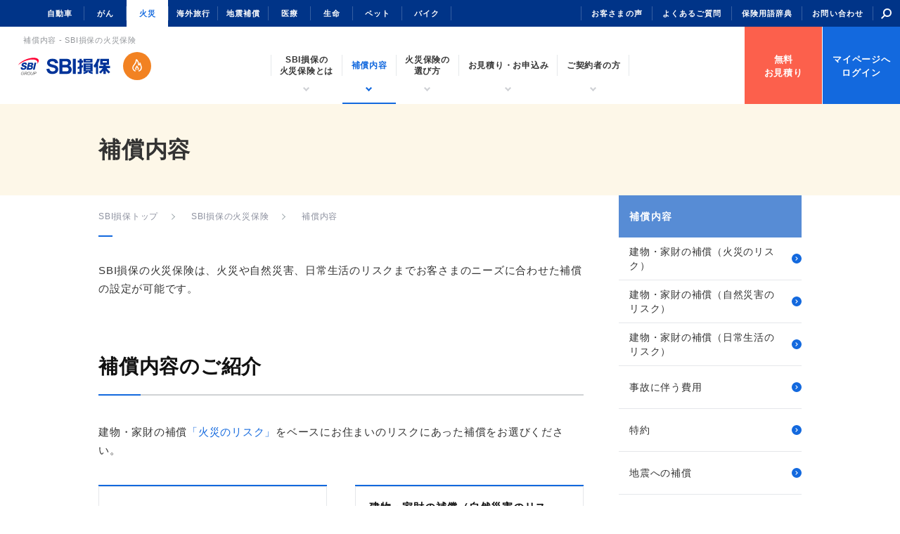

--- FILE ---
content_type: text/html; charset=Shift_JIS
request_url: https://www.sbisonpo.co.jp/kasai/insurance/
body_size: 9350
content:
<!DOCTYPE html>
<html lang="ja">
<head prefix="og: http://ogp.me/ns# fb: http://ogp.me/ns/fb# article: http://ogp.me/ns/article#">
<meta charset="shift_jis">
<title>補償内容 - SBI損保の火災保険</title>
<meta http-equiv="X-UA-Compatible" content="IE=edge,chrome=1">
<meta name="format-detection" content="telephone=no">
<meta name="keywords" content="SBI損保の火災保険, 補償内容">
<meta name="description" content="SBI損保の火災保険の補償内容。火災や自然災害、日常生活のリスクまで選択肢が広い、充実の補償をご提供します。">
<meta name="robots" content="noydir">
<meta property="og:image" content="http://sbisonpo.co.jp/common/images/og-image.gif">
<meta property="og:type" content="website">
<link rel="start" title="SBI損保 ホーム" href="/">
<link href="https://fonts.googleapis.com/css?family=Roboto:300,400,700" rel="stylesheet">
<link rel="stylesheet" type="text/css" href="/asset/css/slick.css" media="screen,print">
<link rel="stylesheet" type="text/css" href="/asset/css/reset.css" media="screen,print">
<link rel="stylesheet" type="text/css" href="/asset/css/base.css" media="screen,print">
<link rel="stylesheet" type="text/css" href="/asset/css/fonts.css" media="screen,print">
<script defer src="https://js.withdesk.com/57b4e697-858e-4898-8e4b-c04273ed9429"></script>
<link rel="icon" href="https://www.sbisonpo.co.jp/favicon.ico" id="favicon"><meta name="viewport" content="width=device-width, initial-scale=1.0, minimum-scale=1.0, maximum-scale=1.0, user-scalable=1">
<script type="text/javascript" src="/asset/js/viewport.js"></script>

                              <script>!function(e){var n="https://s.go-mpulse.net/boomerang/";if("False"=="True")e.BOOMR_config=e.BOOMR_config||{},e.BOOMR_config.PageParams=e.BOOMR_config.PageParams||{},e.BOOMR_config.PageParams.pci=!0,n="https://s2.go-mpulse.net/boomerang/";if(window.BOOMR_API_key="57WH2-TEDTL-SRVN3-V75YU-MRXAN",function(){function e(){if(!o){var e=document.createElement("script");e.id="boomr-scr-as",e.src=window.BOOMR.url,e.async=!0,i.parentNode.appendChild(e),o=!0}}function t(e){o=!0;var n,t,a,r,d=document,O=window;if(window.BOOMR.snippetMethod=e?"if":"i",t=function(e,n){var t=d.createElement("script");t.id=n||"boomr-if-as",t.src=window.BOOMR.url,BOOMR_lstart=(new Date).getTime(),e=e||d.body,e.appendChild(t)},!window.addEventListener&&window.attachEvent&&navigator.userAgent.match(/MSIE [67]\./))return window.BOOMR.snippetMethod="s",void t(i.parentNode,"boomr-async");a=document.createElement("IFRAME"),a.src="about:blank",a.title="",a.role="presentation",a.loading="eager",r=(a.frameElement||a).style,r.width=0,r.height=0,r.border=0,r.display="none",i.parentNode.appendChild(a);try{O=a.contentWindow,d=O.document.open()}catch(_){n=document.domain,a.src="javascript:var d=document.open();d.domain='"+n+"';void(0);",O=a.contentWindow,d=O.document.open()}if(n)d._boomrl=function(){this.domain=n,t()},d.write("<bo"+"dy onload='document._boomrl();'>");else if(O._boomrl=function(){t()},O.addEventListener)O.addEventListener("load",O._boomrl,!1);else if(O.attachEvent)O.attachEvent("onload",O._boomrl);d.close()}function a(e){window.BOOMR_onload=e&&e.timeStamp||(new Date).getTime()}if(!window.BOOMR||!window.BOOMR.version&&!window.BOOMR.snippetExecuted){window.BOOMR=window.BOOMR||{},window.BOOMR.snippetStart=(new Date).getTime(),window.BOOMR.snippetExecuted=!0,window.BOOMR.snippetVersion=12,window.BOOMR.url=n+"57WH2-TEDTL-SRVN3-V75YU-MRXAN";var i=document.currentScript||document.getElementsByTagName("script")[0],o=!1,r=document.createElement("link");if(r.relList&&"function"==typeof r.relList.supports&&r.relList.supports("preload")&&"as"in r)window.BOOMR.snippetMethod="p",r.href=window.BOOMR.url,r.rel="preload",r.as="script",r.addEventListener("load",e),r.addEventListener("error",function(){t(!0)}),setTimeout(function(){if(!o)t(!0)},3e3),BOOMR_lstart=(new Date).getTime(),i.parentNode.appendChild(r);else t(!1);if(window.addEventListener)window.addEventListener("load",a,!1);else if(window.attachEvent)window.attachEvent("onload",a)}}(),"".length>0)if(e&&"performance"in e&&e.performance&&"function"==typeof e.performance.setResourceTimingBufferSize)e.performance.setResourceTimingBufferSize();!function(){if(BOOMR=e.BOOMR||{},BOOMR.plugins=BOOMR.plugins||{},!BOOMR.plugins.AK){var n=""=="true"?1:0,t="",a="cj2y2lyxzvm2q2ljohya-f-d2de292ce-clientnsv4-s.akamaihd.net",i="false"=="true"?2:1,o={"ak.v":"39","ak.cp":"703081","ak.ai":parseInt("447347",10),"ak.ol":"0","ak.cr":9,"ak.ipv":4,"ak.proto":"h2","ak.rid":"f59024","ak.r":38938,"ak.a2":n,"ak.m":"dscb","ak.n":"essl","ak.bpcip":"18.117.141.0","ak.cport":46214,"ak.gh":"23.55.170.170","ak.quicv":"","ak.tlsv":"tls1.3","ak.0rtt":"","ak.0rtt.ed":"","ak.csrc":"-","ak.acc":"","ak.t":"1768518128","ak.ak":"hOBiQwZUYzCg5VSAfCLimQ==yTxvuqw1dlfnlAuM6hogpFXAe+XPJPE7C7AZpWzFth68vfGdPhHrnOaMcV/JKWz6v7ijIE9rohL7regOABEXkOH4vPhqEnMhSmfysJo4IQIVm7+uG0HQcHvRZHOYBXn8cohPjf/LWBtmi+My3NLcFJ8/fvMjKwcOjTDf6dja3/uShpUIibZDOILosOgJuQUPRqU31n4wOBwTP3cE0Jt7qghA5s1JXbw9EqsYUm2MmkL5Qq/rJqQRYfp6h9w60+ts/y6Nf62oJGMkPEl8h7YgaZlajIxiSEDZHYTmbLlaYtwtnM7A/cujER/fJz5Zr0MBv0faq1HAaOrbpcNLL6K74fBUF6nZRRLJ/EqqLbmX/9ZdKG3KPI2DyqMvWGXvc1rj0wUYi6QZ51aYux5qoAaHrV0kTklr13VA1VHVaBDqrwA=","ak.pv":"10","ak.dpoabenc":"","ak.tf":i};if(""!==t)o["ak.ruds"]=t;var r={i:!1,av:function(n){var t="http.initiator";if(n&&(!n[t]||"spa_hard"===n[t]))o["ak.feo"]=void 0!==e.aFeoApplied?1:0,BOOMR.addVar(o)},rv:function(){var e=["ak.bpcip","ak.cport","ak.cr","ak.csrc","ak.gh","ak.ipv","ak.m","ak.n","ak.ol","ak.proto","ak.quicv","ak.tlsv","ak.0rtt","ak.0rtt.ed","ak.r","ak.acc","ak.t","ak.tf"];BOOMR.removeVar(e)}};BOOMR.plugins.AK={akVars:o,akDNSPreFetchDomain:a,init:function(){if(!r.i){var e=BOOMR.subscribe;e("before_beacon",r.av,null,null),e("onbeacon",r.rv,null,null),r.i=!0}return this},is_complete:function(){return!0}}}}()}(window);</script></head>
<body class="kasai si-curLv1--kasai si-curLv2--insurance">

<div id="si-wrapper">
<header id="si-header">
    <div class="si-headerNav">
        <ul class="si-headerNav__list--global">
            <li class="si-curLv1--car"><a href="/car/"><span>自動車</span></a></li>
            <li class="si-curLv1--gan"><a href="/gan/"><span>がん</span></a></li>
            <li class="si-curLv1--kasai"><a href="/kasai/"><span>火災</span></a></li>
            <li class="si-curLv1--travel"><a href="/travel/"><span>海外旅行</span></a></li>
            <li class="si-curLv1--jishin"><a href="/jishin/"><span>地震補償</span></a></li>
            <li class="si-curLv1--iryou"><a href="/iryou/"><span>医療</span></a></li>
            <li class="si-curLv1--life"><a href="/life/"><span>生命</span></a></li>
            <li class="si-curLv1--pet"><a href="/pet/"><span>ペット</span></a></li>
			<li class="si-curLv1--bike"><a href="/bike/"><span>バイク</span></a></li>
        </ul>
        <ul class="si-headerNav__list--sub">
            <!--home-->
			<li class="si-headerNav__item--faq si-headerNav__item--home"><a href="/voice/" target="_blank"><span>お客さまの声</span></a></li>
            <li class="si-headerNav__item--faq si-headerNav__item--home"><a href="https://faq.sbisonpo.co.jp/?site_domain=faq" target="_blank"><span>よくあるご質問</span></a></li>
            <li class="si-headerNav__item--term si-headerNav__item--home"><a href="https://faq.sbisonpo.co.jp/?site_domain=term" target="_blank"><span>保険用語辞典</span></a></li>
            <!--/home-->
            <!--car-->
			<li class="si-headerNav__item--faq si-headerNav__item--car"><a href="/voice/" target="_blank"><span>お客さまの声</span></a></li>
            <li class="si-headerNav__item--faq si-headerNav__item--car"><a href="https://faq.sbisonpo.co.jp/?site_domain=faq_car" target="_blank"><span>よくあるご質問</span></a></li>
            <li class="si-headerNav__item--term si-headerNav__item--car"><a href="https://faq.sbisonpo.co.jp/?site_domain=term_car" target="_blank"><span>保険用語辞典</span></a></li>
            <!--/car-->
            <!--gan-->
			<li class="si-headerNav__item--faq si-headerNav__item--gan"><a href="/voice/" target="_blank"><span>お客さまの声</span></a></li>
            <li class="si-headerNav__item--faq si-headerNav__item--gan"><a href="https://faq.sbisonpo.co.jp/?site_domain=faq_gan" target="_blank"><span>よくあるご質問</span></a></li>
            <li class="si-headerNav__item--term si-headerNav__item--gan"><a href="https://faq.sbisonpo.co.jp/?site_domain=term_gan" target="_blank"><span>保険用語辞典</span></a></li>
            <!--/gan-->
            <!--kasai-->
			<li class="si-headerNav__item--faq si-headerNav__item--kasai"><a href="/voice/" target="_blank"><span>お客さまの声</span></a></li>
            <li class="si-headerNav__item--faq si-headerNav__item--kasai"><a href="https://faq.sbisonpo.co.jp/?site_domain=faq_kasai" target="_blank"><span>よくあるご質問</span></a></li>
            <li class="si-headerNav__item--term si-headerNav__item--kasai"><a href="https://faq.sbisonpo.co.jp/?site_domain=term_kasai" target="_blank"><span>保険用語辞典</span></a></li>
            <!--/kasai-->
            <li class="si-headerNav__item--inquiry"><a href="/inquiry/"><span>お問い合わせ</span></a></li>
            <li class="si-headerNav__item--search"><a href="#"><span>検索</span></a></li>
        </ul>
    <!--/si-headerNav--></div>

    <div class="si-headerSearch">
        <div class="si-headerSearch__vessel">
            <form accept-charset="UTF-8" id="popTermForm" name="search" action="/search/" method="get">
                <input type="text" id="headerFormTextSearch_pc" class="si-headerSearch__item" name="q">
                <input type="submit" class="si-headerSearch__submit" value="検索">
            </form>
        <!--/si-headerSearch__vessel--></div>
    <!--/si-headerSearch--></div>
    <div class="si-headerMain">
        <p class="si-headerMain__lead">補償内容 - SBI損保の火災保険</p>
        <div class="si-headerMainLogo"><a href="/"><img src="/asset/img/logo_01.svg" alt="SBI損保" class="si-headerMainLogo__logo"></a><a href="/kasai/"><img src="/asset/img/logo_cat_kasai_01.svg" alt="火災保険" class="si-headerMainLogo__cat"></a></div>
        <div class="si-navCat">
            <ul class="si-navCat__list">
                <li class="si-curLv2--merit si-navCat__item"><a href="#si-ddKasaiMerit" class="si-mm"><span>SBI損保の<br>火災保険とは</span></a></li>
                <li class="si-curLv2--insurance si-navCat__item"><a href="#si-ddKasaiInsurance" class="si-mm"><span>補償内容</span></a></li>
                <li class="si-curLv2--cases si-navCat__item"><a href="#si-ddKasaiCases" class="si-mm"><span>火災保険の<br>選び方</span></a></li>
                <li class="si-curLv2--estimate si-navCat__item"><a href="#si-ddKasaiEstimate" class="si-mm"><span>お見積り・お申込み</span></a></li>
                <li class="si-curLv2--members si-navCat__item"><a href="#si-ddKasaiMembers" class="si-mm"><span>ご契約者の方</span></a></li>
            </ul>
        <!--/si-navCat--></div>
        <div class="si-headerMain__estimate"><a href="https://kasai.sbisonpo.co.jp/portal/EPCP1020.do?cp=2401000" target="_blank">無料<br>お見積り</a></div>
        <div class="si-headerMain__tel_kasai"><a href="/kasai/contact/" target="_blank">お電話</a></div>
        <div class="si-headerMain__login"><a href="https://kasai.sbisonpo.co.jp/portal/EPMP0110.htm" target="_blank">マイページへ<br>ログイン</a></div>
        <div class="si-headerMain__menu"><a href="#"><span class="si-trigger"><span></span><span></span><span></span></span><em>メニュー</em></a></div>
    <!--/si-headerMain--></div>
</header>

<div id="si-subMenu">
<div class="si-sideMenu">
    <dl>
        <dt class="si-sideMenu__title"><span><span>補償内容</span></span></dt>
        <dd class="si-sideMenu__data">
            <ul class="si-sideMenu__ul">
                <li class="si-sideMenu__li si-curLv3--insurance01"><a href="/kasai/insurance/insurance01.html" class="si-sideMenu__link"><span><span>建物・家財の補償（火災のリスク）</span></span></a></li>
                <li class="si-sideMenu__li si-curLv3--insurance02"><a href="/kasai/insurance/insurance02.html" class="si-sideMenu__link"><span><span>建物・家財の補償（自然災害のリスク）</span></span></a></li>
                <li class="si-sideMenu__li si-curLv3--insurance03"><a href="/kasai/insurance/insurance03.html" class="si-sideMenu__link"><span><span>建物・家財の補償（日常生活のリスク）</span></span></a></li>
                <li class="si-sideMenu__li si-curLv3--insurance04"><a href="/kasai/insurance/insurance04.html" class="si-sideMenu__link"><span><span>事故に伴う費用</span></span></a></li>
                <li class="si-sideMenu__li si-curLv3--insurance05"><a href="/kasai/insurance/insurance05.html" class="si-sideMenu__link"><span><span>特約</span></span></a></li>
                <li class="si-sideMenu__li si-curLv3--insurance06"><a href="/kasai/insurance/insurance06.html" class="si-sideMenu__link"><span><span>地震への補償</span></span></a></li>
                <li class="si-sideMenu__li si-curLv3--insurance07"><a href="/kasai/insurance/insurance07.html" class="si-sideMenu__link"><span><span>補償対象</span></span></a></li>
                <li class="si-sideMenu__li si-curLv3--insurance08"><a href="/kasai/insurance/insurance08.html" class="si-sideMenu__link"><span><span>補償の選び方</span></span></a></li>
            </ul>
        </dd>
    </dl>
<!--/si-side menu--></div>
<!--/si-subMenu--></div>

<div id="si-ddOverlay"></div>
<div id="si-navDdBalloon"></div>

<div id="si-ddKasaiMerit" class="si-newCss si-navDd si-navDd--general">
    <div class="si-navDd__box">
        <div class="si-navDd__boxVessel">
            <div class="si-navDd__close"><a href="#">閉じる</a></div>
            <div class="si-navDdList si-navDdList--clm4">
                <div class="si-navDdList__vessel">
                    <ul>
                        <li><a href="/kasai/merit/">SBI損保の火災保険とはトップ</a></li>
                        <li><a href="/kasai/merit/merit01.html">自由に選べる補償内容</a></li>
                        <li><a href="/kasai/merit/merit02.html">築年数に応じた保険料設定</a></li>
                        <li><a href="/kasai/merit/merit03.html">充実のハウスサポートサービス</a></li>
                    </ul>
                <!--/si-navDdList__vessel--></div>
            <!--/si-navDdList  clm4--></div>
        <!--/si-navDd__boxVessel--></div>
    <!--/si-navDd__box--></div>
<!--/si-ddKasaiMerit--></div>

<div id="si-ddKasaiInsurance" class="si-newCss si-navDd si-navDd--general">
    <div class="si-navDd__box">
        <div class="si-navDd__boxVessel">
            <div class="si-navDd__close"><a href="#">閉じる</a></div>
            <div class="si-navDdList si-navDdList--clm4">
                <div class="si-navDdList__vessel">
                    <ul>
                        <li><a href="/kasai/insurance/">補償内容トップ</a></li>
                        <li><a href="/kasai/insurance/insurance01.html">建物・家財の補償（火災のリスク）</a></li>
                        <li><a href="/kasai/insurance/insurance02.html">建物・家財の補償（自然災害のリスク）</a></li>
                        <li><a href="/kasai/insurance/insurance03.html">建物・家財の補償（日常生活のリスク）</a></li>
                        <li><a href="/kasai/insurance/insurance04.html">事故に伴う費用</a></li>
                        <li><a href="/kasai/insurance/insurance05.html">特約</a></li>
                        <li><a href="/kasai/insurance/insurance06.html">地震への補償</a></li>
                        <li><a href="/kasai/insurance/insurance07.html">補償対象</a></li>
                        <li><a href="/kasai/insurance/insurance08.html">補償の選び方</a></li>
                    </ul>
                <!--/si-navDdList__vessel--></div>
            <!--/si-navDdList  clm4--></div>
        <!--/si-navDd__boxVessel--></div>
    <!--/si-navDd__box--></div>
<!--/si-ddKasaiInsurance--></div>

<div id="si-ddKasaiCases" class="si-newCss si-navDd si-navDd--general">
    <div class="si-navDd__box">
        <div class="si-navDd__box">
            <div class="si-navDd__boxVessel">
                <div class="si-navDd__close"><a href="#">閉じる</a></div>
                <div class="si-navDdList si-navDdList--clm4">
                    <div class="si-navDdList__vessel">
                        <ul>
                            <li><a href="/kasai/cases/">火災保険の選び方トップ</a></li>
                            <li><a href="/kasai/cases/mansion.html">マンションのご契約例</a></li>
                            <li><a href="/kasai/cases/investment.html">投資用マンションのご契約例</a></li>
                            <li><a href="/kasai/cases/house.html">一戸建てのご契約例</a></li>
                            <li><a href="/kasai/column/">火災保険コラム</a></li>
                        </ul>
                    <!--/si-navDdList__vessel--></div>
                <!--/si-navDdList  clm4--></div>
            <!--/si-navDd__boxVessel--></div>
        <!--/si-navDd__box--></div>
    <!--/si-navDd__box--></div>
<!--/si-ddKasaiCases--></div>

<div id="si-ddKasaiEstimate" class="si-newCss si-navDd si-navDd--general">
    <div class="si-navDd__box">
        <div class="si-navDd__box">
            <div class="si-navDd__boxVessel">
                <div class="si-navDd__close"><a href="#">閉じる</a></div>
                <div class="si-navDdList si-navDdList--clm4">
                    <div class="si-navDdList__vessel">
                        <ul>
                            <li><a href="/kasai/estimate/application.html">お見積り・お申込みトップ</a></li>
                            <li><a href="/kasai/estimate/beforeapplication.html">お申込みの前に</a></li>
                            <li><a href="/kasai/estimate/Insurancefee.html">保険料のお見積り</a></li>
                        </ul>
                    <!--/si-navDdList__vessel--></div>
                <!--/si-navDdList  clm4--></div>
            <!--/si-navDd__boxVessel--></div>
        <!--/si-navDd__box--></div>
    <!--/si-navDd__box--></div>
<!--/si-ddKasaiEstimate--></div>

<div id="si-ddKasaiMembers" class="si-newCss si-navDd si-navDd--general">
    <div class="si-navDd__box">
        <div class="si-navDd__box">
            <div class="si-navDd__boxVessel">
                <div class="si-navDd__close"><a href="#">閉じる</a></div>
                <div class="si-navDdList si-navDdList--clm4">
                    <div class="si-navDdList__vessel">
                        <ul>
                            <li><a href="/kasai/members/">ご契約者の方トップ</a></li>
                            <li><a href="/kasai/members/continuing.html">ご継続（更新）のお手続き</a></li>
                        </ul>
                    <!--/si-navDdList__vessel--></div>
                <!--/si-navDdList  clm4--></div>
            <!--/si-navDd__boxVessel--></div>
        <!--/si-navDd__box--></div>
    <!--/si-navDd__box--></div>
<!--/si-ddKasaiMembers--></div>

<div id="si-menuSpBar" class="si-newCss"></div>
<div id="si-menuSp" class="si-newCss">
    <div class="si-menuSp__vessel">
        <dl class="si-menuSpNav--cat">
            <dt class="si-menuSpNav__title"><a href="/kasai/">火災保険トップ</a></dt>
            <dd class="si-menuSpNav__data">
                <ul class="si-menuSpNav__list">
                    <li class="si-menuSpNav__lv1"><a href="#" class="si-menuSpNav__trigger"></a><a href="/kasai/merit/" class="si-menuSpNav__locallink">SBI損保の火災保険とは</a>
                        <ul class="si-menuSpNav__lv2">
                            <li><a href="/kasai/merit/merit01.html">自由に選べる補償内容</a></li>
                            <li><a href="/kasai/merit/merit02.html">築年数に応じた保険料設定</a></li>
                            <li><a href="/kasai/merit/merit03.html">充実のハウスサポートサービス</a></li>
                        </ul>
                    </li>
                    <li class="si-menuSpNav__lv1"><a href="#" class="si-menuSpNav__trigger"></a><a href="/kasai/insurance/" class="si-menuSpNav__locallink">補償内容</a>
                        <ul class="si-menuSpNav__lv2">
                            <li><a href="/kasai/insurance/insurance01.html">建物・家財の補償（火災のリスク）</a></li>
                            <li><a href="/kasai/insurance/insurance02.html">建物・家財の補償（自然災害のリスク）</a></li>
                            <li><a href="/kasai/insurance/insurance03.html">建物・家財の補償（日常生活のリスク）</a></li>
                            <li><a href="/kasai/insurance/insurance04.html">事故に伴う費用</a></li>
                            <li><a href="/kasai/insurance/insurance05.html">特約</a></li>
                            <li><a href="/kasai/insurance/insurance06.html">地震への補償</a></li>
                            <li><a href="/kasai/insurance/insurance07.html">補償対象</a></li>
                            <li><a href="/kasai/insurance/insurance08.html">補償の選び方</a></li>
                        </ul>
                    </li>
                    <li class="si-menuSpNav__lv1"><a href="#" class="si-menuSpNav__trigger"></a><a href="/kasai/cases/" class="si-menuSpNav__locallink">火災保険の選び方</a>
                        <ul class="si-menuSpNav__lv2">
                            <li><a href="/kasai/cases/mansion.html">マンションのご契約例</a></li>
                            <li><a href="/kasai/cases/investment.html">投資用マンションのご契約例</a></li>
                            <li><a href="/kasai/cases/house.html">一戸建てのご契約例</a></li>
                            <li><a href="/kasai/column/">火災保険コラム</a></li>
                        </ul>
                    </li>
                    <li class="si-menuSpNav__lv1"><a href="#" class="si-menuSpNav__trigger"></a><a href="/kasai/estimate/application.html" class="si-menuSpNav__locallink">お見積り・お申込み</a>
                        <ul class="si-menuSpNav__lv2">
                            <li><a href="/kasai/estimate/beforeapplication.html">お申込みの前に</a></li>
                            <li><a href="/kasai/estimate/Insurancefee.html">保険料のお見積り</a></li>
                        </ul>
                    </li>
                    <li class="si-menuSpNav__lv1"><a href="#" class="si-menuSpNav__trigger"></a><a href="/kasai/members/" class="si-menuSpNav__locallink">ご契約者の方</a>
                        <ul class="si-menuSpNav__lv2">
                            <li><a href="/kasai/members/continuing.html">ご継続（更新）のお手続き</a></li>
                        </ul>
                    </li>
                </ul>
            </dd>
        </dl>
        <div class="si-menuSpEstimate"><a href="https://kasai.sbisonpo.co.jp/portal/EPCP1020.do?cp=2401000" target="_blank">無料お見積り</a></div>
        <div class="si-menuSpMypage"><a href="https://kasai.sbisonpo.co.jp/portal/EPMP0110.htm" target="_blank">保存したお見積りを確認</a></div>
        <div class="si-menuSpNav--detail">
            <ul>
				<li><a href="/voice/" target="_blank"><span>お客さまの声</span></a></li>
                <li><a href="http://faq.sbisonpo.co.jp/?site_domain=faq_kasai" target="_blank"><span>よくあるご質問</span></a></li>
                <li><a href="http://faq.sbisonpo.co.jp/?site_domain=term_kasai" target="_blank"><span>保険用語辞典</span></a></li>
                <li><a href="/inquiry/"><span>お問い合わせ</span></a></li>
                <li><a href="/company/"><span>企業情報</span></a></li>
            </ul>
        <!--/si-menuSpNav  detail--></div>
        <div class="si-menuSpNavGlobal">
            <ul>
                <li class="si-menuSpNavGlobal--car"><a href="/car/"><span>自動車保険</span></a></li>
                <li class="si-menuSpNavGlobal--gan"><a href="/gan/"><span>がん保険</span></a></li>
                <li class="si-menuSpNavGlobal--kasai"><a href="/kasai/"><span>火災保険</span></a></li>
            </ul>
            <ul>
                <li class="si-menuSpNavGlobal--travel"><a href="/travel/"><span>海外旅行保険</span></a></li>
                <li class="si-menuSpNavGlobal--jishin"><a href="/jishin/"><span>地震補償保険</span></a></li>
                <li class="si-menuSpNavGlobal--iryou"><a href="/iryou/"><span>医療保険</span></a></li>
            </ul>
            <ul>
                <li class="si-menuSpNavGlobal--life"><a href="/life/"><span>生命保険</span></a></li>
                <li class="si-menuSpNavGlobal--pet"><a href="/pet/"><span>ペット保険</span></a></li>
                <li class="si-menuSpNavGlobal--bike"><a href="/bike/"><span>バイク保険</span></a></li>
            </ul>
        <!--/si-menuSpNavGlobal--></div>
        <div class="si-menuSpSearch">
            <form accept-charset="UTF-8" id="popTermForm" name="search" action="/search/" method="get">
                <input type="text" id="headerFormTextSearch_sp" name="q" class="si-menuSpSearch__item" placeholder="サイト検索">
                <input type="submit" class="si-menuSpSearch__submit" value="検索">
            </form>
        <!--/si-menuSpSearch--></div>
        <div class="si-menuSpClose"><a href="#"><span>閉じる</span></a></div>
    <!--/si-menuSp__vessel--></div>
<!--/si-menuSp--></div>

<div class="si-mainHeader">
    <div class="si-mainHeader__vessel">
        <h1>補償内容</h1>
    <!--/si-mainHeader__vessel--></div>
<!--/si-mainHeader--></div>

<div class="si-mainContainer__wrap"><div class="si-mainContainer">
<div class="si-mainContents">

    <div class="si-breadcrumb">
        <ul>
            <li><a href="/">SBI損保トップ</a></li>
			<li><a href="/kasai/">SBI損保の火災保険</a></li>
			<li>補償内容</li>
        </ul>
    <!--/si-breadcrumb--></div>

    <p class="si-textMargin--normal">SBI損保の火災保険は、火災や自然災害、日常生活のリスクまでお客さまのニーズに合わせた補償の設定が可能です。</p>

    <h2 class="si-titleLv01 si-titleLv01--type01 si-bottomFlat">補償内容のご紹介</h2>

    <p class="si-textMargin--normal">建物・家財の補償<a href="/kasai/insurance/insurance01.html" class="si-link si-linkNormal">「火災のリスク」</a>をベースにお住まいのリスクにあった補償をお選びください。</p>

    <div class="si-column si-column--index si-bottomFlat si-bottomFlat si-mass">
        <div class="si-columnContainer si-columnContainer__left si-columnContainer--sizeL">
            <div class="si-areaLink si-areaLink--index">
                <span class="si-areaLink__vessel">
                    <a href="/kasai/insurance/insurance01.html" class="si-areaLink__title"><span><span>建物・家財の補償（火災のリスク）</span></span></a>
                    <span class="si-areaLink__text">
                        <div class="si-listLink si-listLink--text si-textMargin--normal">
                            <ul>
                                <li class="si-listLink__item"><a href="/kasai/insurance/risk/fire.html" class="si-link si-linkIcon__left si-linkIcon__left--arrow"><span class="si-link__text">火災</span></a></li>
                                <li class="si-listLink__item"><a href="/kasai/insurance/risk/thunder.html" class="si-link si-linkIcon__left si-linkIcon__left--arrow"><span class="si-link__text">落雷</span></a></li>
                                <li class="si-listLink__item"><a href="/kasai/insurance/risk/burst.html" class="si-link si-linkIcon__left si-linkIcon__left--arrow"><span class="si-link__text">破裂・爆発</span></a></li>
                            </ul>
                        <!--/si-listLink text--></div>
                    </span>
                <!--/si-areaLink__vessel--></span>
            <!--/si-areaLink--></div>
        <!--/si-columnContainer__left--></div>
        <div class="si-columnContainer si-columnContainer__right si-columnContainer--sizeL">
            <div href="#" class="si-areaLink si-areaLink--index">
                <span class="si-areaLink__vessel">
                    <a href="/kasai/insurance/insurance02.html" class="si-areaLink__title"><span><span>建物・家財の補償（自然災害のリスク）</span></span></a>
                    <span class="si-areaLink__text">
                        <div class="si-listLink si-listLink--text si-textMargin--normal">
                            <ul>
                                <li class="si-listLink__item"><a href="/kasai/insurance/risk/wind.html" class="si-link si-linkIcon__left si-linkIcon__left--arrow"><span class="si-link__text">風災、雹災、雪災</span></a></li>
                                <li class="si-listLink__item"><a href="/kasai/insurance/risk/water.html" class="si-link si-linkIcon__left si-linkIcon__left--arrow"><span class="si-link__text">水災</span></a></li>
                            </ul>
                        <!--/si-listLink text--></div>
                    </span>
                <!--/si-areaLink__vessel--></span>
            <!--/si-areaLink--></div>
        <!--/si-columnContainer__right--></div>
    <!--/si-column index--></div>

    <div class="si-column si-column--index si-bottomFlat si-bottomFlat si-mass">
        <div class="si-columnContainer si-columnContainer__left si-columnContainer--sizeL">
            <div class="si-areaLink si-areaLink--index">
                <span class="si-areaLink__vessel">
                    <a href="/kasai/insurance/insurance03.html" class="si-areaLink__title"><span><span>建物・家財の補償（日常生活のリスク）</span></span></a>
                    <span class="si-areaLink__text">
                        <div class="si-listLink si-listLink--text si-textMargin--normal">
                            <ul>
                                <li class="si-listLink__item"><a href="/kasai/insurance/risk/theft.html" class="si-link si-linkIcon__left si-linkIcon__left--arrow"><span class="si-link__text">盗難</span></a></li>
                                <li class="si-listLink__item"><a href="/kasai/insurance/risk/water_wet.html" class="si-link si-linkIcon__left si-linkIcon__left--arrow"><span class="si-link__text">水濡れ等（水濡れ、物体の落下・飛来、騒擾）</span></a></li>
                                <li class="si-listLink__item"><a href="/kasai/insurance/risk/corruption.html" class="si-link si-linkIcon__left si-linkIcon__left--arrow"><span class="si-link__text">破損等</span></a></li>
                            </ul>
                        <!--/si-listLink text--></div>
                    </span>
                <!--/si-areaLink__vessel--></span>
            <!--/si-areaLink--></div>
        <!--/si-columnContainer__left--></div>
        <div class="si-columnContainer si-columnContainer__right si-columnContainer--sizeL">
            <div href="#" class="si-areaLink si-areaLink--index">
                <span class="si-areaLink__vessel">
                    <a href="/kasai/insurance/insurance04.html" class="si-areaLink__title"><span><span>事故に伴う費用</span></span></a>
                    <span class="si-areaLink__text">
                        <div class="si-listLink si-listLink--text si-textMargin--normal">
                            <ul>
                                <li class="si-listLink__item"><a href="/kasai/insurance/insurance04.html#link01" class="si-link si-linkIcon__left si-linkIcon__left--arrow"><span class="si-link__text">臨時費用保険金</span></a></li>
                                <li class="si-listLink__item"><a href="/kasai/insurance/insurance04.html#link02" class="si-link si-linkIcon__left si-linkIcon__left--arrow"><span class="si-link__text">残存物取片づけ費用保険金</span></a></li>
                                <li class="si-listLink__item"><a href="/kasai/insurance/insurance04.html#link03" class="si-link si-linkIcon__left si-linkIcon__left--arrow"><span class="si-link__text">失火見舞費用保険金</span></a></li>
                                <li class="si-listLink__item"><a href="/kasai/insurance/insurance04.html#link04" class="si-link si-linkIcon__left si-linkIcon__left--arrow"><span class="si-link__text">地震火災費用保険金</span></a></li>
                            </ul>
                        <!--/si-listLink text--></div>
                    </span>
                <!--/si-areaLink__vessel--></span>
            <!--/si-areaLink--></div>
        <!--/si-columnContainer__right--></div>
    <!--/si-column index--></div>

    <div class="si-column si-column--index si-bottomFlat si-bottomFlat si-mass">
        <div class="si-columnContainer si-columnContainer__left si-columnContainer--sizeL">
            <div class="si-areaLink si-areaLink--index">
                <span class="si-areaLink__vessel">
                    <a href="/kasai/insurance/insurance05.html" class="si-areaLink__title"><span><span>特約</span></span></a>
                    <span class="si-areaLink__text">
                        <div class="si-listLink si-listLink--text si-textMargin--normal">
                            <ul>
                                <li class="si-listLink__item"><a href="/kasai/insurance/insurance05.html#link01" class="si-link si-linkIcon__left si-linkIcon__left--arrow"><span class="si-link__text">個人賠償責任危険補償特約</span></a></li>
                                <li class="si-listLink__item"><a href="/kasai/insurance/insurance05.html#link06" class="si-link si-linkIcon__left si-linkIcon__left--arrow"><span class="si-link__text">賃貸建物所有者賠償責任危険補償特約</span></a></li>
                                <li class="si-listLink__item"><a href="/kasai/insurance/insurance05.html#link02" class="si-link si-linkIcon__left si-linkIcon__left--arrow"><span class="si-link__text">類焼損害補償特約</span></a></li>
                                <li class="si-listLink__item"><a href="/kasai/insurance/insurance05.html#link03" class="si-link si-linkIcon__left si-linkIcon__left--arrow"><span class="si-link__text">バルコニー等修繕費用補償特約</span></a></li>
                                <li class="si-listLink__item"><a href="/kasai/insurance/insurance05.html#link04" class="si-link si-linkIcon__left si-linkIcon__left--arrow"><span class="si-link__text">携行品損害補償特約</span></a></li>
                                <li class="si-listLink__item"><a href="/kasai/insurance/insurance05.html#link05" class="si-link si-linkIcon__left si-linkIcon__left--arrow"><span class="si-link__text">受託物賠償責任危険補償特約</span></a></li>
                            </ul>
                        <!--/si-listLink text--></div>
                    </span>
                <!--/si-areaLink__vessel--></span>
            <!--/si-areaLink--></div>
        <!--/si-columnContainer__left--></div>
        <div class="si-columnContainer si-columnContainer__right si-columnContainer--sizeL">
            <div href="#" class="si-areaLink si-areaLink--index">
                <span class="si-areaLink__vessel">
                    <a href="/kasai/insurance/insurance06.html" class="si-areaLink__title"><span><span>地震への補償</span></span></a>
                    <span class="si-areaLink__text">
                        <div class="si-listLink si-listLink--text si-textMargin--normal">
                            <ul>
                                <li class="si-listLink__item"><a href="/kasai/insurance/insurance06.html#link01" class="si-link si-linkIcon__left si-linkIcon__left--arrow"><span class="si-link__text">地震や津波による火災、倒壊等</span></a></li>
                                <li class="si-listLink__item"><a href="/kasai/insurance/insurance06/announce.html" class="si-link si-linkIcon__left si-linkIcon__left--arrow"><span class="si-link__text">地震保険改定のご案内</span></a></li>
                            </ul>
                        <!--/si-listLink text--></div>
                    </span>
                <!--/si-areaLink__vessel--></span>
            <!--/si-areaLink--></div>
        <!--/si-columnContainer__right--></div>
    <!--/si-column index--></div>

    <h2 class="si-titleLv01 si-titleLv01--type01 si-bottomFlat">補償対象</h2>

    <p class="si-textMargin--normal">リスクに備えて、お住まいのさまざまなものを補償します。</p>

    <div class="si-listLink si-listLink--text si-textMargin--normal">
        <ul>
            <li class="si-listLink__item"><a href="/kasai/insurance/insurance07.html#link01" class="si-link si-linkIcon__left si-linkIcon__left--arrow"><span class="si-link__text">建物の補償対象に含まれるもの</span></a></li>
            <li class="si-listLink__item"><a href="/kasai/insurance/insurance07.html#link02" class="si-link si-linkIcon__left si-linkIcon__left--arrow"><span class="si-link__text">家財で補償対象となるもの</span></a></li>
        </ul>
    <!--/si-listLink text--></div>

    <h2 class="si-titleLv01 si-titleLv01--type01 si-bottomFlat">補償の選び方</h2>

    <p class="si-textMargin--normal">補償を選ぶ方法をご案内します。</p>

    <div class="si-listLink si-listLink--text si-textMargin--normal">
        <ul>
            <li class="si-listLink__item"><a href="/kasai/insurance/insurance08.html" class="si-link si-linkIcon__left si-linkIcon__left--arrow"><span class="si-link__text">補償の選び方</span></a></li>
        </ul>
    <!--/si-listLink text--></div>



<!--/si-mainContents--></div>
<div class="si-subContents">
<div class="si-sideMenu">
    <dl>
        <dt class="si-sideMenu__title"><span><span>補償内容</span></span></dt>
        <dd class="si-sideMenu__data">
            <ul class="si-sideMenu__ul">
                <li class="si-sideMenu__li si-curLv3--insurance01"><a href="/kasai/insurance/insurance01.html" class="si-sideMenu__link"><span><span>建物・家財の補償（火災のリスク）</span></span></a></li>
                <li class="si-sideMenu__li si-curLv3--insurance02"><a href="/kasai/insurance/insurance02.html" class="si-sideMenu__link"><span><span>建物・家財の補償（自然災害のリスク）</span></span></a></li>
                <li class="si-sideMenu__li si-curLv3--insurance03"><a href="/kasai/insurance/insurance03.html" class="si-sideMenu__link"><span><span>建物・家財の補償（日常生活のリスク）</span></span></a></li>
                <li class="si-sideMenu__li si-curLv3--insurance04"><a href="/kasai/insurance/insurance04.html" class="si-sideMenu__link"><span><span>事故に伴う費用</span></span></a></li>
                <li class="si-sideMenu__li si-curLv3--insurance05"><a href="/kasai/insurance/insurance05.html" class="si-sideMenu__link"><span><span>特約</span></span></a></li>
                <li class="si-sideMenu__li si-curLv3--insurance06"><a href="/kasai/insurance/insurance06.html" class="si-sideMenu__link"><span><span>地震への補償</span></span></a></li>
                <li class="si-sideMenu__li si-curLv3--insurance07"><a href="/kasai/insurance/insurance07.html" class="si-sideMenu__link"><span><span>補償対象</span></span></a></li>
                <li class="si-sideMenu__li si-curLv3--insurance08"><a href="/kasai/insurance/insurance08.html" class="si-sideMenu__link"><span><span>補償の選び方</span></span></a></li>
            </ul>
        </dd>
    </dl>
<!--/si-side menu--></div>
<div class="si-newCss si-sideEstimate si-pc">
	<div class="si-sideEstimate__vessel">
		<dl>
			<dt class="si-sideEstimateTitle--normal02">お見積りはこちら</dt>
			<dd class="si-sideEstimate__data">
				<div class="si-sideEstimateButton--type01"><a href="https://kasai.sbisonpo.co.jp/portal/EPCP1020.do?cp=2401000" target="_blank">無料お見積り</a></div>
				<div class="si-sideEstimateButton--type02"><a href="https://kasai.sbisonpo.co.jp/portal/EPMP0110.htm" target="_blank">保存したお見積りを<br>確認</a></div>
			</dd>
		</dl>
	<!--/si-sideEstimate__vessel--></div>
<!--/si-sideEstimate--></div>

<!--/si-subContents--></div>
<!--/si-mainContainer--></div></div>

<div class="si-mainContainer__wrap"><div class="si-mainContainer si-mainContainer--bottom">

<div class="si-newCss si-estimateContainer si-estimateContainer--type01">
    <div class="si-estimateContainer__vessel">
        <h2 class="si-estimateContainer__title">お見積りはこちら</h2>
        <div class="si-estimateContainerLayout">
            <div class="si-estimateContainerLayout__button">
                <p class="si-estimateContainerButton__text">豊富なラインナップの補償から<br class="si-spInline">自由に選べます</p>
                <div class="si-estimateContainerButton--type01"><a href="https://kasai.sbisonpo.co.jp/portal/EPCP1020.do?cp=2401000" target="_blank">無料お見積り</a></div>
                <div class="si-estimateContainerButton--type02"><a href="https://kasai.sbisonpo.co.jp/portal/EPMP0110.htm" target="_blank">保存したお見積りの確認・お申込み</a></div>
                <p class="si-estimateContainerButton__note">一括見積サイトでお見積りされた方もこちら</p>
            <!--/si-estimateContainerLayout__button--></div>
            <div class="si-estimateContainerLayout__main">
                <dl class="si-estimateContainerTel">
                    <dt class="si-estimateContainerTel__title">お電話でのお見積り</dt>
                    <dd class="si-estimateContainerTel__main">
                        <p class="si-estimateContainerTel__number"><span data-action="call" data-tel="08001707450">0800-170-7450</span></p>
                        <p class="si-estimateContainerTel__text">平日  9:00～20:00<br>（水曜は17：30まで）<br>土・日・祝日  10:00～20:00<br>（12/31～1/3を除きます） </p>
                    </dd>
                </dl>
            <!--/si-estimateContainerLayout__main--></div>
        <!--/si-estimateContainerLayout--></div>
    <!--/si-estimateContainer__vessel--></div>
<!--/si-estimateContainer type01--></div>
<p class="si-stamp">2020年3月　19-0455-11-008</p>

<!--/si-mainContainer--></div></div>

<footer id="si-footer">
    <div class="si-footerNav01">
        <div class="si-footerNav01__vessel">
            <p class="si-footerNav01__title--main"><a href="/kasai/">SBI損保 火災保険トップ</a></p>
            <div class="si-footerNav01Layout">
                <div class="si-footerNav01Layout__clm si-footerNav01Layout__clm1">
                    <p class="si-footerNav01__title--sub"><em class="si-text--bold"><a href="/kasai/merit/">SBI損保の火災保険とは</a></em></p>
                    <ul class="si-footerNav01__list">
                        <li><a href="/kasai/merit/merit01.html">自由に選べる補償内容</a></li>
                        <li><a href="/kasai/merit/merit02.html">築年数に応じた保険料設定</a></li>
                        <li><a href="/kasai/merit/merit03.html">充実のハウスサポートサービス</a></li>
                    </ul>
                <!--/si-footerNav01Layout__clm1--></div>
                <div class="si-footerNav01Layout__clm si-footerNav01Layout__clm2">
                    <p class="si-footerNav01__title--sub"><em class="si-text--bold"><a href="/kasai/insurance/">補償内容</a></em></p>
                    <ul class="si-footerNav01__list">
                        <li><a href="/kasai/insurance/insurance01.html">建物・家財の補償（火災のリスク）</a></li>
                        <li><a href="/kasai/insurance/insurance02.html">建物・家財の補償（自然災害のリスク）</a></li>
                        <li><a href="/kasai/insurance/insurance03.html">建物・家財の補償（日常生活のリスク）</a></li>
                        <li><a href="/kasai/insurance/insurance04.html">事故に伴う費用</a></li>
                        <li><a href="/kasai/insurance/insurance05.html">特約</a></li>
                        <li><a href="/kasai/insurance/insurance06.html">地震への補償</a></li>
                        <li><a href="/kasai/insurance/insurance07.html">補償対象</a></li>
                        <li><a href="/kasai/insurance/insurance08.html">補償の選び方</a></li>
                    </ul>
                <!--/si-footerNav01Layout__clm2--></div>
                <div class="si-footerNav01Layout__clm si-footerNav01Layout__clm3">
                    <p class="si-footerNav01__title--sub"><em class="si-text--bold"><a href="/kasai/cases/">火災保険の選び方</a></em></p>
                    <ul class="si-footerNav01__list">
                        <li><a href="/kasai/cases/mansion.html">マンションのご契約例</a></li>
                        <li><a href="/kasai/cases/investment.html">投資用マンションのご契約例</a></li>
                        <li><a href="/kasai/cases/house.html">一戸建てのご契約例</a></li>
                        <li><a href="/kasai/column/">火災保険コラム</a></li>
                    </ul>
                    <p class="si-footerNav01__title--sub"><em class="si-text--bold"><a href="/kasai/estimate/application.html">お見積り・お申込み</a></em></p>
                    <ul class="si-footerNav01__list">
                        <li><a href="/kasai/estimate/beforeapplication.html">お申込みの前に</a></li>
                        <li><a href="/kasai/estimate/Insurancefee.html">保険料のお見積り</a></li>
                    </ul>
                <!--/si-footerNav01Layout__clm3--></div>
                <div class="si-footerNav01Layout__clm si-footerNav01Layout__clm4">
                    <p class="si-footerNav01__title--sub"><em class="si-text--bold"><a href="/kasai/members/">ご契約者の方</a></em></p>
                    <ul class="si-footerNav01__list">
                            <li><a href="/kasai/members/continuing.html">ご継続（更新）のお手続き</a></li>
                    </ul>
                    <p class="si-footerNav01__title--sub"><em class="si-text--bold"><a href="/kasai/download/" target="_blank">資料ダウンロード</a></em></p>
                    <p class="si-footerNav01__title--sub si-footerNav01__margin02"><em class="si-text--bold"><a href="http://faq.sbisonpo.co.jp/?site_domain=faq_kasai" target="_blank">よくあるご質問</a></em></p>
                    <p class="si-footerNav01__title--sub si-footerNav01__margin02"><em class="si-text--bold"><a href="http://faq.sbisonpo.co.jp/?site_domain=term_kasai" target="_blank">保険用語辞典</a></em></p>
                <!--/si-footerNav01Layout__clm4--></div>
            <!--/si-footerNav01Layout--></div>
            <div class="si-footerNav01W960">
                <ul>
                    <li><p class="si-footerNav01__title--sub"><em class="si-text--bold"><a href="/kasai/merit/">SBI損保の火災保険とは</a></em></p></li>
                    <li><p class="si-footerNav01__title--sub"><em class="si-text--bold"><a href="/kasai/insurance/">補償内容</a></em></p></li>
                    <li><p class="si-footerNav01__title--sub"><em class="si-text--bold"><a href="/kasai/cases/">火災保険の選び方</a></em></p></li>
                    <li><p class="si-footerNav01__title--sub"><em class="si-text--bold"><a href="/kasai/estimate/application.html">お見積り・お申込み</a></em></p></li>
                    <li><p class="si-footerNav01__title--sub"><em class="si-text--bold"><a href="/kasai/members/">ご契約者の方</a></em></p></li>
                    <li><p class="si-footerNav01__title--sub"><em class="si-text--bold"><a href="/kasai/download/" target="_blank">資料ダウンロード</a></em></p></li>
                    <li><p class="si-footerNav01__title--sub"><em class="si-text--bold"><a href="http://faq.sbisonpo.co.jp/?site_domain=faq_kasai" target="_blank">よくあるご質問</a></em></p></li>
                    <li><p class="si-footerNav01__title--sub"><em class="si-text--bold"><a href="http://faq.sbisonpo.co.jp/?site_domain=term_kasai" target="_blank">保険用語辞典</a></em></p></li>
                </ul>
            <!--/si-footerNav01W960--></div>
        <!--/si-footerNav01__vessel--></div>
    <!--/si-footerNav01--></div>
    <div class="si-footerNav02">
        <div class="si-footerNav02__vessel">
            <ul class="si-footerNav__list--global">
                <li class="si-curLv1--car"><a href="/car/"><span>自動車</span></a></li>
                <li class="si-curLv1--gan"><a href="/gan/"><span>がん</span></a></li>
                <li class="si-curLv1--kasai"><a href="/kasai/"><span>火災</span></a></li>
                <li class="si-curLv1--travel"><a href="/travel/"><span>海外旅行</span></a></li>
                <li class="si-curLv1--jishin"><a href="/jishin/"><span>地震補償</span></a></li>
                <li class="si-curLv1--iryou"><a href="/iryou/"><span>医療</span></a></li>
                <li class="si-curLv1--life"><a href="/life/"><span>生命</span></a></li>
                <li class="si-curLv1--pet"><a href="/pet/"><span>ペット</span></a></li>
				<li class="si-curLv1--bike"><a href="/bike/"><span>バイク</span></a></li>
            </ul>
        <!--/si-footerNav02__vessel--></div>
    <!--/si-footerNav02--></div>
<div class="si-footerNav03">
		<div class="si-footerNav03__vessel">
			<div class="si-footerNav03Nav">
				<div class="si-footerNav03Nav__vessel">
					<ul>
						<li><a href="/policy/inducement.html">勧誘方針</a></li>
						<li><a href="/policy/recommendation.html">推奨販売方針</a></li>
						<li><a href="/policy/privacy.html">個人情報保護方針</a></li>
						<li><a href="/policy/antisocial.html">反社会的勢力に対する基本方針</a></li>
						<li><a href="/policy/reciprocity.html">利益相反管理方針</a></li>
						<li><a href="/policy/security.html">セキュリティポリシー</a></li>
						<li><a href="/policy/customerharassment.html">カスタマーハラスメントに対する基本方針</a></li>
						<li><a href="/policy/accessibility.html">ウェブアクセシビリティ方針</a></li>
						<li><a href="/policy/safe.html">安心・安全にご利用いただくための取り組み</a></li>
						<li><a href="/sitemap/">サイトマップ</a></li>
						<li><a href="/company/">企業情報</a></li>
						<li><a href="/policy/terms.html">サイト利用規約</a></li>
						<li><a href="/policy/environment.html">サイト利用環境</a></li>
						<li><a href="/koukoku/">電子公告</a></li>
					</ul>
				<!--/si-footerNav03Nav__vessel--></div>
			<!--/si-footerNav03Nav--></div>
		<!--/si-footerNav03__vessel--></div>
	<!--/si-footerNav03--></div>
	<div class="si-footerMain">
		<div class="si-footerMain__vessel" style="margin-bottom: 70px;">
			<div class="si-footerMain__logo"><img src="/asset/img/logo_02.svg" alt="SBI損保"></div>
			<p class="si-footerMain__copyright">&copy; SBI Insurance Co., Ltd.</p>
		<!--/si-footerMain__vessel--></div>
	<!--/si-footerMain--></div>
</footer>

<div class="si-newCss si-fixedGuide">
<!--
	<div class="si-fixedGuide__box si-fixedGuide__box--tel">
		<a href="#" class="si-fixedGuide__tel"><span>お電話</span></a>
		<div class="si-fixedGuideTel">
			<div class="si-fixedGuideTel__vessel">
				<p class="si-fixedGuideTel__title">お電話でお見積り・お申込み</p>
				<p class="si-fixedGuideTel__hours"><span><em>9:00～20:00</em><br>（水曜は17：30まで、土・日・祝は10：00～）</span></p>
				<p class="si-fixedGuideTel__tel"><span data-action="call" data-tel="08001707450">0800-170-7450</span></p>
				<p class="si-fixedGuideTel__note">12/31～1/3を除きます</p>
			</div>
		</div>
	</div>
-->
	<div class="si-fixedGuide__box">
		<a href="https://kasai.sbisonpo.co.jp/portal/EPCP1020.do?cp=2401000" target="_blank" class="si-fixedGuide__estimate"><span>お見積り</span></a>
		<a href="#" class="si-fixedGuide__pagetop si-scroll">このページの先頭へ戻る</a>
	<!--/si-fixedGuide__box--></div>
<!--/si-fixedGuide--></div>
<!--/si-wrapper--></div>

<!-- Google Tag Manager -->
<noscript><iframe src="//www.googletagmanager.com/ns.html?id=GTM-MKX2" height="0" width="0" style="display:none;visibility:hidden"></iframe></noscript>
<script>(function(w,d,s,l,i){w[l]=w[l]||[];w[l].push({'gtm.start':
new Date().getTime(),event:'gtm.js'});var f=d.getElementsByTagName(s)[0],
j=d.createElement(s),dl=l!='dataLayer'?'&l='+l:'';j.async=true;j.src=
'//www.googletagmanager.com/gtm.js?id='+i+dl;f.parentNode.insertBefore(j,f);
})(window,document,'script','dataLayer','GTM-MKX2');</script>
<!-- End Google Tag Manager -->

<!-- User Insight PCDF Code Start : sbisonpo.co.jp -->
<script type="text/javascript">
<!--
var _uic = _uic ||{}; var _uih = _uih ||{};_uih['id'] = 50149;
_uih['lg_id'] = '';
_uih['fb_id'] = '';
_uih['tw_id'] = '';
_uih['uigr_1'] = ''; _uih['uigr_2'] = ''; _uih['uigr_3'] = ''; _uih['uigr_4'] = ''; _uih['uigr_5'] = '';
_uih['uigr_6'] = ''; _uih['uigr_7'] = ''; _uih['uigr_8'] = ''; _uih['uigr_9'] = ''; _uih['uigr_10'] = '';
/* DO NOT ALTER BELOW THIS LINE */
/* WITH FIRST PARTY COOKIE */
(function() {
var bi = document.createElement('scri'+'pt');bi.type = 'text/javascript'; bi.async = true;
bi.src = ('https:' == document.location.protocol ? 'https://bs' : 'http://c') + '.nakanohito.jp/b3/bi.js';
var s = document.getElementsByTagName('scri'+'pt')[0];s.parentNode.insertBefore(bi, s);
})();
//-->
</script>
<!-- User Insight PCDF Code End : sbisonpo.co.jp -->
<script type="text/javascript" src="https://ajax.googleapis.com/ajax/libs/jquery/1.11.1/jquery.min.js"></script>
<script type="text/javascript" src="/asset/js/slick.min.js"></script>
<script type="text/javascript" src="/asset/js/ofi.min.js"></script>
<script type="text/javascript" src="/asset/js/jquery.matchHeight-min.js"></script>
<script type="text/javascript" src="/asset/js/common.js"></script>

<!-- Start FAQbot Demo 20190326 -->
<script type="text/javascript" charset="utf-8" src="https://guest-agent.mobilus.me/web/mobi-agent-client-frame-loader.min.js?domainId=sbisonpo"></script>
<script type="text/javascript" charset="utf-8" src="/common/js/okbiz_chatbot_bnr.js"></script>
<!-- End FAQbot Demo -->

<script type="text/javascript" charset="utf-8" src="/asset/js/popterm3.js"></script>

<script>
var p = new popTerm({'id': 'popterm',  'targetid':
'headerFormTextSearch_pc', 'url':'//sbisonpo3.sitesearch.jp/popterm/popterm.pl' });
var p2 = new popTerm({'id': 'popterm2', 'targetid':
'headerFormTextSearch_sp', 'url':'//sbisonpo3.sitesearch.jp/popterm/popterm.pl' });
</script>
</body>
</html>


--- FILE ---
content_type: text/css
request_url: https://www.sbisonpo.co.jp/asset/css/reset.css
body_size: 1065
content:
@charset "shift_jis";

/* Basic
------------------------------------------ */
section, header, footer, nav,
h1, h2, h3, h4, h5, h6,
form, fieldset,
pre, blockquote, th, td { margin: 0; padding: 0; font-size: 100%; }

input,textarea {
    font-size: 100%;
    vertical-align: middle;
}

body, div, p, address,
dl, dt, dd, ul, ol, li { margin: 0; padding: 0; }

img {
    display: inline-block;
    border: none;
    max-width: 100%;
    height: auto;
}

caption { text-align: left; }
table { border-collapse: collapse; border: none; border-spacing: 0; }

fieldset { border: 0; }
input { line-height: 100%; }

ol, ul { list-style-type: none; }

label {cursor: pointer; }
address { font-style: normal; }

hr { display: none; visibility: hidden; height: 0; border: 0; }

article, aside, header, hgroup, footer,
nav, section, dialog, figure { display: block; }


a[name] { color: #000; }
a[name]:hover { color: #000; text-decoration: none !important; outline:0 !important; }
a img { color: #000; }

em { font-weight: bold; font-style: normal; }

body {
    background: #FFF;
    color: #333;
    font-family: "メイリオ", Meiryo, "ヒラギノ角ゴ Pro", "Hiragino Kaku Gothic Pro", "游ゴシック Medium", "游ゴシック体", "Yu Gothic Medium", YuGothic, sans-serif;
    font-weight: 500;
    font-size: 15px;
    line-height: 1.78;
    text-align: left;
    letter-spacing: 0.05em;
    -webkit-text-size-adjust: 100%;
    -webkit-font-smoothing: antialiased;
    -moz-osx-font-smoothing: grayscale;
}
body.si-ie {
    font-family: "メイリオ", Meiryo, "ヒラギノ角ゴ Pro", "Hiragino Kaku Gothic Pro", "游ゴシック Medium", "游ゴシック体", "Yu Gothic Medium", YuGothic, sans-serif;
}
@media screen and (max-width: 767px) {
    body {
        font-size: 14px;
        line-height: 1.72;
        letter-spacing: 0.02em;
    }
}

/* Link */
a {
    color: #1369DE;
    text-decoration: none;
    word-wrap: break-word;
    -webkit-transition: all 0.3s ease;
    transition: all 0.3s ease;
}
a:hover {
    text-decoration: underline;
}
@media screen and (max-width: 767px) {
    a {
        -webkit-transition: none;
        transition: none;
    }
}


/* Form
------------------------------------------ */
button,
select,
textarea,
input {
    font-family: inherit;
}

/* select */
select {
    outline: none;
}

/* password */
input[type="password"] { height: 1.2em; font-family: arial; ime-mode: disabled; }

/* button */
input[type="submit"] ,
input[type="reset"] ,
input[type="button"] ,
input[type="image"] { cursor: pointer; }

/* radio */
input[type="checkbox"],
input[type="radio"] {
    margin: 0 10px 0 0;
    padding: 0;
    vertical-align: 1px;
}

/* iOS style reset */
input[type="submit"],
input[type="button"] {
    border-radius: 0;
    -webkit-box-sizing: content-box;
    -webkit-appearance: button;
    appearance: button;
    border: none;
    box-sizing: border-box;
    cursor: pointer;
}
input[type="submit"]::-webkit-search-decoration,
input[type="button"]::-webkit-search-decoration {
    display: none;
}
input[type="submit"]::focus,
input[type="button"]::focus {
    outline-offset: -2px;
}


--- FILE ---
content_type: text/css
request_url: https://www.sbisonpo.co.jp/asset/css/fonts.css
body_size: 851
content:
@font-face {
  font-family: 'si-icomoon';
  src:
    url('/asset/fonts/si-icomoon.ttf?lqr3i6') format('truetype'),
    url('/asset/fonts/si-icomoon.woff?lqr3i6') format('woff'),
    url('/asset/fonts/si-icomoon.svg?lqr3i6#si-icomoon') format('svg');
  font-weight: normal;
  font-style: normal;
  font-display: block;
}

[class^="si-ico-"], [class*=" si-ico"] {
  /* use !important to prevent issues with browser extensions that change fonts */
  font-family: 'si-icomoon' !important;
  speak: none;
  font-style: normal;
  font-weight: normal;
  font-variant: normal;
  text-transform: none;
  line-height: 1;

  /* Better Font Rendering =========== */
  -webkit-font-smoothing: antialiased;
  -moz-osx-font-smoothing: grayscale;
}

.si-ico-bullet_middle:before {
  content: "\e900";
}
.si-ico-bullet_small:before {
  content: "\e901";
}
.si-ico-ic_back:before {
  content: "\e902";
}
.si-ico-ic_back2:before {
  content: "\e903";
}
.si-ico-ic_blank:before {
  content: "\e904";
}
.si-ico-ic_cancer:before {
  content: "\e905";
}
.si-ico-ic_car:before {
  content: "\e906";
}
.si-ico-ic_caution:before {
  content: "\e907";
}
.si-ico-ic_chat:before {
  content: "\e908";
}
.si-ico-ic_check:before {
  content: "\e909";
}
.si-ico-ic_close:before {
  content: "\e90a";
}
.si-ico-ic_contract:before {
  content: "\e90b";
}
.si-ico-ic_document:before {
  content: "\e90c";
}
.si-ico-ic_down:before {
  content: "\e90d";
}
.si-ico-ic_down2:before {
  content: "\e90e";
}
.si-ico-ic_earthquake:before {
  content: "\e90f";
}
.si-ico-ic_estimate:before {
  content: "\e910";
}
.si-ico-ic_expand:before {
  content: "\e911";
}
.si-ico-ic_fire:before {
  content: "\e912";
}
.si-ico-ic_first:before {
  content: "\e913";
}
.si-ico-ic_internet:before {
  content: "\e914";
}
.si-ico-ic_iryou:before {
  content: "\e915";
}
.si-ico-ic_jiko:before {
  content: "\e916";
}
.si-ico-ic_life:before {
  content: "\e917";
}
.si-ico-ic_link:before {
  content: "\e918";
}
.si-ico-ic_link2:before {
  content: "\e919";
}
.si-ico-ic_linkpdf:before {
  content: "\e91a";
}
.si-ico-ic_lock:before {
  content: "\e91b";
}
.si-ico-ic_mail:before {
  content: "\e91c";
}
.si-ico-ic_maru:before {
  content: "\e91d";
}
.si-ico-ic_menu:before {
  content: "\e91e";
}
.si-ico-ic_open:before {
  content: "\e91f";
}
.si-ico-ic_pet:before {
  content: "\e920";
}
.si-ico-ic_phone:before {
  content: "\e921";
}
.si-ico-ic_print:before {
  content: "\e922";
}
.si-ico-ic_reset:before {
  content: "\e923";
  color: #707070;
}
.si-ico-ic_save:before {
  content: "\e924";
}
.si-ico-ic_search:before {
  content: "\e925";
}
.si-ico-ic_travel:before {
  content: "\e926";
}
.si-ico-ic_up:before {
  content: "\e927";
}
.si-ico-ic_up2:before {
  content: "\e928";
}
.si-ico-mark_answer:before {
  content: "\e929";
}
.si-ico-mark_back:before {
  content: "\e92a";
}
.si-ico-mark_blank:before {
  content: "\e92b";
}
.si-ico-mark_cancer:before {
  content: "\e92c";
}
.si-ico-mark_car:before {
  content: "\e92d";
}
.si-ico-mark_caution:before {
  content: "\e92e";
}
.si-ico-mark_check:before {
  content: "\e92f";
}
.si-ico-mark_close:before {
  content: "\e930";
}
.si-ico-mark_dictionary:before {
  content: "\e931";
}
.si-ico-mark_document:before {
  content: "\e932";
}
.si-ico-mark_down:before {
  content: "\e933";
}
.si-ico-mark_earthquake:before {
  content: "\e934";
}
.si-ico-mark_faq:before {
  content: "\e935";
}
.si-ico-mark_fire:before {
  content: "\e936";
}
.si-ico-mark_first:before {
  content: "\e937";
}
.si-ico-mark_freecall:before {
  content: "\e938";
}
.si-ico-mark_internet:before {
  content: "\e939";
}
.si-ico-mark_iryou:before {
  content: "\e93a";
}
.si-ico-mark_life:before {
  content: "\e93b";
}
.si-ico-mark_link:before {
  content: "\e93c";
}
.si-ico-mark_menu:before {
  content: "\e93d";
}
.si-ico-mark_open:before {
  content: "\e93e";
}
.si-ico-mark_person:before {
  content: "\e93f";
}
.si-ico-mark_pet:before {
  content: "\e940";
}
.si-ico-mark_phone:before {
  content: "\e941";
}
.si-ico-mark_question:before {
  content: "\e942";
}
.si-ico-mark_reset:before {
  content: "\e943";
}
.si-ico-mark_search:before {
  content: "\e944";
}
.si-ico-mark_travel:before {
  content: "\e945";
}
.si-ico-mark_up:before {
  content: "\e946";
}
.si-ico-no_1:before {
  content: "\e947";
}
.si-ico-no_2:before {
  content: "\e948";
}
.si-ico-no_3:before {
  content: "\e949";
}
.si-ico-no_4:before {
  content: "\e94a";
}
.si-ico-no_5:before {
  content: "\e94b";
}
.si-ico-no_6:before {
  content: "\e94c";
}
.si-ico-no_7:before {
  content: "\e94d";
}
.si-ico-no_8:before {
  content: "\e94e";
}
.si-ico-no_9:before {
  content: "\e94f";
}


--- FILE ---
content_type: image/svg+xml
request_url: https://www.sbisonpo.co.jp/asset/img/icn_nav_car_01.svg
body_size: 515
content:
<svg xmlns="http://www.w3.org/2000/svg" viewBox="0 0 21.874 17.5" width="22" height="18">
  <defs>
    <style>
      .cls-1 {
        fill: none;
        stroke: #FFF;
        stroke-linecap: round;
        stroke-linejoin: round;
        stroke-miterlimit: 10;
        stroke-width: 1.5px;
      }
    </style>
  </defs>
  <g id="グループ化_1944" data-name="グループ化 1944" transform="translate(-379.25 -92.25)">
    <g id="グループ化_218" data-name="グループ化 218" transform="translate(380 93)">
      <path id="パス_94" data-name="パス 94" class="cls-1" d="M4.013,14.3,3,15.74v4.8h9.6" transform="translate(-2.467 -7.74)"/>
      <path id="パス_95" data-name="パス 95" class="cls-1" d="M14.467,2h-5.6L7,5.52" transform="translate(-4.333 -2)"/>
      <path id="パス_96" data-name="パス 96" class="cls-1" d="M29.587,14.3,30.6,15.74v4.8H21" transform="translate(-10.867 -7.74)"/>
      <path id="パス_97" data-name="パス 97" class="cls-1" d="M21,2h5.6l1.973,3.68" transform="translate(-10.867 -2)"/>
      <path id="パス_98" data-name="パス 98" class="cls-1" d="M2,8.6H4.667l1.6,2.133h12l1.44-1.973h2.667" transform="translate(-2 -5.08)"/>
      <line id="線_1" data-name="線 1" class="cls-1" x2="1.067" transform="translate(3.733 9.6)"/>
      <line id="線_2" data-name="線 2" class="cls-1" x2="1.067" transform="translate(15.467 9.6)"/>
      <path id="パス_99" data-name="パス 99" class="cls-1" d="M8.267,28h0c0,1.173-.693,2.133-1.6,2.133H5.6c-.853,0-1.6-.96-1.6-2.133H4" transform="translate(-2.933 -14.133)"/>
      <path id="パス_100" data-name="パス 100" class="cls-1" d="M34.267,28h0c0,1.173-.693,2.133-1.6,2.133H31.6c-.853,0-1.6-.96-1.6-2.133h0" transform="translate(-15.067 -14.133)"/>
    </g>
  </g>
</svg>


--- FILE ---
content_type: image/svg+xml
request_url: https://www.sbisonpo.co.jp/asset/img/icn_nav_pet_01.svg
body_size: 174
content:
<svg xmlns="http://www.w3.org/2000/svg" width="22.5" height="17.741" viewBox="0 0 22.5 17.741"><g transform="translate(-680.25 -1025.25)"><path d="M691.5,1033c3.314,0,6,3.686,6,7s-4.3,2-6,2-6,1.314-6-2S688.186,1033,691.5,1033Z" fill="none" stroke="#fff" stroke-linecap="round" stroke-linejoin="round" stroke-width="1.5"/><circle cx="2" cy="2" r="2" transform="translate(681 1031)" fill="none" stroke="#fff" stroke-linecap="round" stroke-linejoin="round" stroke-width="1.5"/><circle cx="2" cy="2" r="2" transform="translate(698 1031)" fill="none" stroke="#fff" stroke-linecap="round" stroke-linejoin="round" stroke-width="1.5"/><circle cx="2" cy="2" r="2" transform="translate(686 1026)" fill="none" stroke="#fff" stroke-linecap="round" stroke-linejoin="round" stroke-width="1.5"/><circle cx="2" cy="2" r="2" transform="translate(693 1026)" fill="none" stroke="#fff" stroke-linecap="round" stroke-linejoin="round" stroke-width="1.5"/></g></svg>

--- FILE ---
content_type: image/svg+xml
request_url: https://www.sbisonpo.co.jp/asset/img/icn_nav_life_01.svg
body_size: 248
content:
<svg xmlns="http://www.w3.org/2000/svg" viewBox="0 0 20.59 17.5" width="21" height="18">
  <defs>
    <style>
      .cls-1 {
        fill: none;
        stroke: #fff;
        stroke-linecap: round;
        stroke-linejoin: round;
        stroke-miterlimit: 10;
        stroke-width: 1.5px;
      }
    </style>
  </defs>
  <path id="パス_999" data-name="パス 999" class="cls-1" d="M19.836,3.289a4.538,4.538,0,0,0-6.438,0L11.612,5.075,9.827,3.289A4.552,4.552,0,0,0,3.389,9.727l8.223,8.223,6.438-6.438h0l1.786-1.786A4.625,4.625,0,0,0,19.836,3.289Z" transform="translate(-1.3 -1.2)"/>
</svg>


--- FILE ---
content_type: image/svg+xml
request_url: https://www.sbisonpo.co.jp/asset/img/icn_nav_bike_01.svg
body_size: 1380
content:
<?xml version="1.0" encoding="utf-8"?>
<!-- Generator: Adobe Illustrator 24.3.0, SVG Export Plug-In . SVG Version: 6.00 Build 0)  -->
<svg version="1.1" xmlns="http://www.w3.org/2000/svg" xmlns:xlink="http://www.w3.org/1999/xlink" x="0px" y="0px"
	 width="23.515px" height="14px" viewBox="0 0 23.515 14" style="enable-background:new 0 0 23.515 14;" xml:space="preserve">
<style type="text/css">
	.st0{fill:#0A3E86;stroke:#0A3E86;stroke-width:1.8425;stroke-linecap:round;stroke-linejoin:round;stroke-miterlimit:10;}
	.st1{fill:none;stroke:#0A3E86;stroke-width:1.8425;stroke-linecap:round;stroke-linejoin:round;stroke-miterlimit:10;}
	.st2{fill:#0A3E86;stroke:#0A3E86;stroke-width:2.0001;stroke-linecap:round;stroke-linejoin:round;stroke-miterlimit:10;}
	.st3{fill:none;stroke:#0A3E86;stroke-width:2.5512;stroke-linecap:round;stroke-linejoin:round;stroke-miterlimit:10;}
	.st4{fill:#0A3E86;}
	.st5{fill:#0A3E86;stroke:#859FC3;stroke-width:1.8425;stroke-linecap:round;stroke-linejoin:round;stroke-miterlimit:10;}
	.st6{fill:none;stroke:#859FC3;stroke-width:1.8425;stroke-linecap:round;stroke-linejoin:round;stroke-miterlimit:10;}
	.st7{fill:#859FC3;stroke:#859FC3;stroke-width:2.0001;stroke-linecap:round;stroke-linejoin:round;stroke-miterlimit:10;}
	.st8{fill:none;stroke:#859FC3;stroke-width:2.5512;stroke-linecap:round;stroke-linejoin:round;stroke-miterlimit:10;}
	.st9{fill:#859FC3;}
	.st10{fill:none;stroke:#1369DE;stroke-width:1.2889;stroke-linecap:round;stroke-linejoin:round;stroke-miterlimit:10;}
	.st11{fill:#1369DE;}
	.st12{fill:none;stroke:#1369DE;stroke-width:1.3854;stroke-linecap:round;stroke-linejoin:round;stroke-miterlimit:10;}
	.st13{fill:none;stroke:#D8DBDD;stroke-width:1.0253;stroke-miterlimit:10;}
	.st14{fill:none;stroke:#FFFFFF;stroke-width:0.9349;stroke-linecap:round;stroke-linejoin:round;stroke-miterlimit:10;}
	.st15{fill:#FFFFFF;}
	.st16{display:none;}
	
		.st17{display:inline;fill:none;stroke:#FFFFFF;stroke-width:2.0001;stroke-linecap:round;stroke-linejoin:round;stroke-miterlimit:10;}
	.st18{display:inline;}
	
		.st19{display:inline;fill:#FFFFFF;stroke:#FFFFFF;stroke-width:0.4132;stroke-linecap:round;stroke-linejoin:round;stroke-miterlimit:10;}
	.st20{display:inline;fill:#FFFFFF;stroke:#FFFFFF;stroke-width:0.4118;stroke-miterlimit:10;}
	
		.st21{display:inline;fill:none;stroke:#FFFFFF;stroke-width:1.556;stroke-linecap:round;stroke-linejoin:round;stroke-miterlimit:10;}
	.st22{fill:#8585E0;}
	.st23{fill:none;stroke:#FFFFFF;stroke-width:1.5115;stroke-linecap:round;stroke-linejoin:round;stroke-miterlimit:10;}
</style>
<g id="レイヤー_3">
</g>
<g id="レイヤー_2">
	<g>
		<path class="st14" d="M9.374,0.467H7.518c-0.378,0-0.716,0.237-0.845,0.592l-3.256,8.976"/>
		<g>
			<path class="st15" d="M3.554,7.553c1.444,0,2.619,1.175,2.619,2.619s-1.175,2.619-2.619,2.619s-2.619-1.175-2.619-2.619
				S2.11,7.553,3.554,7.553 M3.554,6.619C1.591,6.619,0,8.21,0,10.173s1.591,3.554,3.554,3.554s3.554-1.591,3.554-3.554
				S5.517,6.619,3.554,6.619L3.554,6.619z"/>
		</g>
		<g>
			<path class="st15" d="M19.959,7.827L19.959,7.827l0.1,0.002c0.699,0.026,1.346,0.323,1.822,0.836s0.724,1.18,0.697,1.879
				c-0.053,1.414-1.201,2.521-2.615,2.521l-0.1-0.002c-0.699-0.026-1.346-0.323-1.822-0.836c-0.476-0.513-0.724-1.18-0.697-1.879
				C17.397,8.934,18.546,7.827,19.959,7.827 M19.959,6.892c-1.901,0-3.478,1.505-3.549,3.421c-0.073,1.961,1.457,3.611,3.419,3.684
				C19.874,13.999,19.919,14,19.964,14c1.901,0,3.478-1.505,3.549-3.421c0.073-1.961-1.457-3.611-3.419-3.684
				C20.049,6.893,20.004,6.892,19.959,6.892L19.959,6.892z"/>
		</g>
		<g>
			<path class="st15" d="M3.232,3.028c0.974,0.032,1.55,0.421,1.55,0.798c0,0.179-0.132,0.348-0.373,0.478
				c-0.198,0.107-0.562,0.233-1.177,0.25V3.028z"/>
			<path class="st15" d="M3.366,3.169c0.873,0.06,1.282,0.412,1.282,0.657c0,0.125-0.11,0.256-0.303,0.36
				c-0.171,0.092-0.474,0.2-0.98,0.228V3.169 M3.098,2.892V4.69C5.648,4.69,5.393,2.892,3.098,2.892L3.098,2.892z"/>
		</g>
		<path class="st14" d="M18.223,6.165c0,0,2.196-1.361,1.822-1.542c-1.314-0.635-3.539,0.075-4.989,0.891
			c-0.013,0.007-0.026,0.016-0.039,0.024l-0.486,0.334c-0.059,0.041-0.129,0.065-0.201,0.068l-3.433,0.205
			c-0.192,0.01-0.368-0.119-0.402-0.308c-0.195-1.085-1.443-2.531-2.723-2.957C7.58,2.817,7.371,2.922,7.296,3.11L6.328,6.001
			C6.264,6.16,6.31,6.341,6.444,6.449C7.3,7.135,7.963,7.901,8.134,9.277c0.025,0.198,0.188,0.349,0.387,0.349h6.064
			c0.191,0,0.355-0.139,0.384-0.328c0.185-1.172,0.782-1.9,1.476-2.36c0.037-0.025,0.075-0.048,0.112-0.072l0.338,0.376l2.995,2.798
			"/>
		<line class="st14" x1="8.49" y1="11.278" x2="14.756" y2="11.278"/>
	</g>
</g>
<g id="レイヤー_1">
</g>
</svg>


--- FILE ---
content_type: image/svg+xml
request_url: https://www.sbisonpo.co.jp/asset/img/icn_breadcrumb_01.svg
body_size: 197
content:
<svg xmlns="http://www.w3.org/2000/svg" viewBox="0 0 4.95 8.485">
  <defs>
    <style>
      .cls-1 {
        fill: #95a0a5;
      }
    </style>
  </defs>
  <g id="グループ化_877" data-name="グループ化 877" transform="translate(-196.293 -182.757)">
    <rect id="長方形_1120" data-name="長方形 1120" class="cls-1" width="6" height="1" transform="translate(196.293 190.535) rotate(-45)"/>
    <rect id="長方形_1121" data-name="長方形 1121" class="cls-1" width="6" height="1" transform="translate(197 182.757) rotate(45)"/>
  </g>
</svg>


--- FILE ---
content_type: image/svg+xml
request_url: https://www.sbisonpo.co.jp/asset/img/icn_search_submit_01.svg
body_size: 286
content:
<svg xmlns="http://www.w3.org/2000/svg" viewBox="0 0 14.829 14.828" width="15" height="15">
  <defs>
    <style>
      .cls-1, .cls-4 {
        fill: none;
      }

      .cls-1 {
        stroke: #003488;
        stroke-width: 2px;
      }

      .cls-2 {
        fill: #003488;
      }

      .cls-3 {
        stroke: none;
      }
    </style>
  </defs>
  <g id="グループ化_2117" data-name="グループ化 2117" transform="translate(-1235.171 -12)">
    <g id="楕円形_879" data-name="楕円形 879" class="cls-1" transform="translate(1238 12)">
      <circle class="cls-3" cx="6" cy="6" r="6"/>
      <circle class="cls-4" cx="6" cy="6" r="5"/>
    </g>
    <rect id="長方形_2459" data-name="長方形 2459" class="cls-2" width="2" height="6" transform="translate(1239.414 21.172) rotate(45)"/>
  </g>
</svg>


--- FILE ---
content_type: image/svg+xml
request_url: https://www.sbisonpo.co.jp/asset/img/bg_dd_balloon_01.svg
body_size: 115
content:
<svg xmlns="http://www.w3.org/2000/svg" viewBox="0 0 16 12" width="16" height="12">
  <defs>
    <style>
      .cls-1 {
        fill: #fff;
      }
    </style>
  </defs>
  <path id="パス_939" data-name="パス 939" class="cls-1" d="M8,4l8,12H0Z" transform="translate(0 -4)"/>
</svg>


--- FILE ---
content_type: image/svg+xml
request_url: https://www.sbisonpo.co.jp/asset/img/icn_link_arrow_02.svg
body_size: 219
content:
<svg xmlns="http://www.w3.org/2000/svg" viewBox="0 0 14 14" width="14" height="14">
  <defs>
    <style>
      .cls-1 {
        fill: #f85c36;
      }
    </style>
  </defs>
  <path id="前面オブジェクトで型抜き_37" data-name="前面オブジェクトで型抜き 37" class="cls-1" d="M2609,14a7,7,0,1,1,7-7A7.008,7.008,0,0,1,2609,14Zm-1-9.829h0l-.707.707L2609.414,7l-2.121,2.121.707.707L2610.829,7l-.707-.707L2608,4.172Z" transform="translate(-2602)"/>
</svg>


--- FILE ---
content_type: image/svg+xml
request_url: https://www.sbisonpo.co.jp/asset/img/icn_nav_iryou_01.svg
body_size: 193
content:
<svg xmlns="http://www.w3.org/2000/svg" viewBox="0 0 17.5 17.5" width="18" height="18">
  <defs>
    <style>
      .cls-1 {
        fill: none;
        stroke: #fff;
        stroke-linecap: round;
        stroke-linejoin: round;
        stroke-miterlimit: 10;
        stroke-width: 1.5px;
      }
    </style>
  </defs>
  <path id="パス_1000" data-name="パス 1000" class="cls-1" d="M12.711,7.289V2H7.289V7.289H2v5.422H7.289V18h5.422V12.711H18V7.289Z" transform="translate(-1.25 -1.25)"/>
</svg>


--- FILE ---
content_type: image/svg+xml
request_url: https://www.sbisonpo.co.jp/asset/img/icn_nav_travel_01.svg
body_size: 452
content:
<svg xmlns="http://www.w3.org/2000/svg" viewBox="0 0 19.5 19.5" width="20" height="20">
  <defs>
    <style>
      .cls-1 {
        fill: none;
        stroke: #fff;
        stroke-linecap: round;
        stroke-linejoin: round;
        stroke-miterlimit: 10;
        stroke-width: 1.5px;
      }
    </style>
  </defs>
  <g id="グループ化_1948" data-name="グループ化 1948" transform="translate(-884.25 -2349.25)">
    <g id="グループ化_1887" data-name="グループ化 1887" transform="translate(885 2350)">
      <path id="パス_955" data-name="パス 955" class="cls-1" d="M19.684,2.316,17.744,2,14,4.8,5.654,2.451,4.03,4.12l7.128,4.105L7.594,11.97,3.669,10.932,2,11.97l4.917,3.113" transform="translate(-2 -2)"/>
      <path id="パス_956" data-name="パス 956" class="cls-1" d="M17.727,25.8l-1.759,1.669,1.083,3.88-1.083,1.714L12.9,28.146" transform="translate(-7.983 -15.063)"/>
      <line id="線_28" data-name="線 28" class="cls-1" x1="4.105" y1="7.173" transform="translate(11.774 8.797)"/>
      <path id="パス_957" data-name="パス 957" class="cls-1" d="M38.126,2.7l.316,1.94L35.6,8.384l2.391,8.346-1.669,1.624" transform="translate(-20.442 -2.384)"/>
    </g>
  </g>
</svg>


--- FILE ---
content_type: image/svg+xml
request_url: https://www.sbisonpo.co.jp/asset/img/icn_nav_jishin_01.svg
body_size: 308
content:
<svg xmlns="http://www.w3.org/2000/svg" viewBox="0 0 19.278 17.5" width="20" height="18">
  <defs>
    <style>
      .cls-1 {
        fill: none;
        stroke: #fff;
        stroke-linecap: round;
        stroke-linejoin: round;
        stroke-miterlimit: 10;
        stroke-width: 1.5px;
      }
    </style>
  </defs>
  <g id="グループ化_1947" data-name="グループ化 1947" transform="translate(-1.25 -1.25)">
    <path id="パス_951" data-name="パス 951" class="cls-1" d="M2,9.556,10.889,2l8.889,7.556"/>
    <path id="パス_952" data-name="パス 952" class="cls-1" d="M26,29.111h4.889V22" transform="translate(-13.333 -11.111)"/>
    <path id="パス_953" data-name="パス 953" class="cls-1" d="M7,22v7.111h4.889" transform="translate(-2.778 -11.111)"/>
    <path id="パス_954" data-name="パス 954" class="cls-1" d="M18,31.333V26h3.556v5.333" transform="translate(-8.889 -13.333)"/>
  </g>
</svg>


--- FILE ---
content_type: image/svg+xml
request_url: https://www.sbisonpo.co.jp/asset/img/icn_nav_kasai_02.svg
body_size: 446
content:
<svg xmlns="http://www.w3.org/2000/svg" width="20.114" height="26.011" viewBox="0 0 20.114 26.011">
  <g id="グループ化_2349" data-name="グループ化 2349" transform="translate(-1236.618 -548.988)">
    <path id="パス_1274" data-name="パス 1274" d="M1250.825,573.961a7.436,7.436,0,0,0,4.877-6.48,10.71,10.71,0,0,0-.81-4.707c-.975-2.529-1.378-3.8-1.774-5.115-.264-1.035-.418-.964-.37.06.2,2.729-2.267,4.474-2.967,2.913a8.067,8.067,0,0,1-.443-3.015,9.212,9.212,0,0,0-2.434-6.264,7.929,7.929,0,0,0-1.531-1.3c-.211-.137-.518,0-.5.224.129,1.482.012,5.729-4.452,10.8-4.049,4.707-2.479,8.321-1.923,9.3a8.443,8.443,0,0,0,4,3.62" transform="translate(0 0)" fill="none" stroke="#1369de" stroke-linecap="round" stroke-linejoin="round" stroke-width="2"/>
    <path id="パス_1275" data-name="パス 1275" d="M1243.762,568.532a2.958,2.958,0,0,1-.236-3.4c1.358-2.534,2.185-3.846,2.185-3.846a8.452,8.452,0,0,0,1.631,2.893c1.146,1.31,1.774,2.958.762,4.332" transform="translate(0.671 2.275)" fill="none" stroke="#1369de" stroke-linecap="round" stroke-linejoin="round" stroke-width="2"/>
  </g>
</svg>


--- FILE ---
content_type: image/svg+xml
request_url: https://www.sbisonpo.co.jp/asset/img/icn_nav_01.svg
body_size: 207
content:
<svg xmlns="http://www.w3.org/2000/svg" viewBox="0 0 8.484 5.657" width="9" height="6">
  <defs>
    <style>
      .cls-1 {
        fill: #cfd1d5;
      }
    </style>
  </defs>
  <g id="グループ化_1788" data-name="グループ化 1788" transform="translate(-409.758 -124.586)">
    <rect id="長方形_1120" data-name="長方形 1120" class="cls-1" width="6" height="2" transform="translate(411.172 124.586) rotate(45)"/>
    <rect id="長方形_1121" data-name="長方形 1121" class="cls-1" width="6" height="2" transform="translate(418.243 126) rotate(135)"/>
  </g>
</svg>


--- FILE ---
content_type: image/svg+xml
request_url: https://www.sbisonpo.co.jp/asset/img/bg_estimate_01.svg
body_size: 93
content:
<svg xmlns="http://www.w3.org/2000/svg" viewBox="0 0 120 120" width="120" height="120">
  <defs>
    <style>
      .cls-1 {
        fill: #f85c36;
      }
    </style>
  </defs>
  <path id="パス_746" data-name="パス 746" class="cls-1" d="M0,0H120L0,120Z"/>
</svg>


--- FILE ---
content_type: image/svg+xml
request_url: https://www.sbisonpo.co.jp/asset/img/icn_nav_gan_01.svg
body_size: 305
content:
<svg xmlns="http://www.w3.org/2000/svg" viewBox="0 0 17.693 17.72" width="18" height="18">
  <defs>
    <style>
      .cls-1 {
        fill: none;
        stroke: #fff;
        stroke-linecap: round;
        stroke-linejoin: round;
        stroke-miterlimit: 10;
        stroke-width: 1.5px;
      }
    </style>
  </defs>
  <g id="グループ化_1945" data-name="グループ化 1945" transform="translate(-1.225 -1.025)">
    <path id="パス_944" data-name="パス 944" class="cls-1" d="M17.2,8.012a3.773,3.773,0,0,0-5.29-5.29h0L3.063,11.616a3.741,3.741,0,0,0,5.29,5.29L17.2,8.012Z"/>
    <line id="線_27" data-name="線 27" class="cls-1" x2="5.103" y2="5.384" transform="translate(7.885 6.935)"/>
  </g>
</svg>


--- FILE ---
content_type: application/javascript
request_url: https://www.sbisonpo.co.jp/asset/js/common.js
body_size: 4101
content:
// BackgroundImageCache
try {
    document.execCommand('BackgroundImageCache', false, true);
} catch(e) {}

// update 190802
function update() {
    ww = $(window).innerWidth();
    if(ww >= 961) {

    } else {
        $('.si-navDd, #si-ddOverlay, #si-navDdBalloon').removeClass('si-active');
        $('.si-navCat .si-navCat__list .si-navCat__item').removeClass('si-current');
        loadPosition();
    }
    if(ww >= 768) {
        $('.si-mottomiru--sp').show();
    } else {
        $('.si-mottomiruJs2').removeClass('si-opened');
        $('.si-mottomiruJs2').find('.si-button__inner').text('もっと見る');
        $('.si-mottomiru--sp').hide();
    }
    $.fn.matchHeight._update();
}

// headerCatW 190705
// Kurata 191205
function headerCatW() {
    var ww = $(window).innerWidth();

    if(ww >= 768) {
        var headerCatW = $('.si-navCat').width();
        var headerCatW2 = headerCatW / 2;
        $('.si-navCat').css('margin-left', - headerCatW2);
    }
}

// load position
function loadPosition() {
    var body = $('body').attr('class');
    var bodyVals = body.split(' ');
    for (var i = 0; i < bodyVals.length; i++) {
            $("."+bodyVals[i]).addClass("si-current");
    }
}

// viewport 190705
window.addEventListener( 'resize', vpHandlerRl );
function vpHandlerRl(){
    winW = $(window).width();
    spView = 'width=device-width, initial-scale=1.0, minimum-scale=1.0, maximum-scale=1.0, user-scalable=1';
    tbView1 = 'width=1100, user-scalable=yes';
    if(navigator.userAgent.indexOf('iPad') != -1){
        $('#viewport').attr('content',tbView1);
    } else if (winW >= 767) {
        $('#viewport').attr('content',spView);
    }
};
function scrollTopSpMenu(){
    if($('#si-menuSp').length){
        var speed = 0;
        var $box = $('#si-menuSp');
        var $tareget = $('#si-menuSp .si-menuSp__vessel');
        var dist = $tareget.position().top;
        $box.animate({scrollTop: $box.scrollTop() + dist}, speed, "swing");
    }
};
function scrollTopSpMenuTel(){
    if($('#si-menuTelSp').length){
        var speed = 0;
        var $box = $('#si-menuTelSp');
        var $tareget = $('#si-menuTelSp .si-menuTelSp__vessel');
        var dist = $tareget.position().top;
        $box.animate({scrollTop: $box.scrollTop() + dist}, speed, "swing");
    }
};
jQuery(document).ready(function(){

    // Body
    $(window).on("load", function() {
        $('body').css('opacity','1');
    });

    // Scroll
    $('a.si-scroll').click(function(){
        var speed = 500;
        var href= $(this).attr("href");
        var target = $(href == "#" || href == "" ? 'html' : href);
        var position = target.offset().top;
        $("html, body").animate({scrollTop:position}, speed, "swing");
        return false;
    });

    // Scroll SP
    $('a.si-scroll--sp').click(function(){
        let speed = 500;
        let href= $(this).attr("href");
        let target = $(href == "#" || href == "" ? 'html' : href);
        let position = target.offset().top;
        let position2 = position - 61;
        let hWsize = $(window).width();
        if(hWsize <= 767){
            $('html, body').animate({scrollTop:position2}, speed, "swing");
        } else {
            $('html, body').animate({scrollTop:position}, speed, "swing");
        }
        return false;
    });

    // tel
    var ua = navigator.userAgent;
    if(ua.match(/(iPhone|iPad|iPod|Android)/)){
        $('span[data-action=call]').each(function() {
            var $ele = $(this);
            $ele.wrap('<a href="tel:' + $ele.data('tel') + '"></a>');
        });
    }

    if( ua.match(/MSIE/) || ua.match(/Trident/) ) {
        $('body').addClass('si-ie');
    }

    $(window).scroll(function () {
        var ww = $(window).width();
        var xw = 768;
        var check = window.pageYOffset;
        var docHeight = $(document).height();
        var dispHeight = $(window).height();
        var footerHeight = $('#si-footer').height();

        if(xw <= ww){
            if(check > docHeight-dispHeight-footerHeight){
                $('.si-fixedGuide').fadeOut('fast');
            } else if ($(this).scrollTop() > 160) {
                $('.si-fixedGuide').fadeIn('fast');
            } else {
                $('.si-fixedGuide').fadeOut('fast');
            }
        } else {
            if(check > docHeight-dispHeight-footerHeight){
                $('.si-fixedGuide').fadeOut('fast');
            } else if ($(this).scrollTop() > 200) {
                $('.si-fixedGuide').fadeIn('fast');
            } else {
                $('.si-fixedGuide').fadeOut('fast');
            }
        }
    });

    loadPosition();
    headerCatW();

    //  header nav
    $('.si-navCat .si-navCat__list .si-navCat__item > a.si-mm').click(function(e){
        e.preventDefault();
        var mm = $(this).attr('href');
        var dHeight = $('body').height();
        var h = dHeight - 148;
        var offTop = $(this).offset().top;
        var offLeft = $(this).offset().left;
        var aWidth = $(this).innerWidth();

        $('.si-navCat .si-navCat__list .si-navCat__item').removeClass('si-current');
        $(this).parents('.si-navCat__item').addClass('si-current');

        $('#si-navDdBalloon').css('width', aWidth).offset({top: offTop + 78, left: offLeft});
        if ($('#si-navDdBalloon').hasClass('si-active')) {

        } else {
            $('#si-navDdBalloon').addClass('si-active');
        }
        if ($('#si-ddOverlay').hasClass('si-active')) {

        } else {
            $('#si-ddOverlay').addClass('si-active').css('height', h + 'px');
        }
        $('.si-navDd').not(mm).removeClass('si-active');
        if ($(mm).hasClass('si-active')) {
            $(mm).removeClass('si-active');
            $('#si-ddOverlay, #si-navDdBalloon').removeClass('si-active');
            $('.si-navCat .si-navCat__list .si-navCat__item').removeClass('si-current');
            loadPosition();
        } else {
            $(mm).addClass('si-active');
        }
        return false;
    });
    $('.si-navDd .si-navDd__close a').click(function(){
        $(this).parents('.si-navDd').removeClass('si-active');
        $('#si-ddOverlay, #si-navDdBalloon').removeClass('si-active');
        $('.si-navCat .si-navCat__list .si-navCat__item').removeClass('si-current');
        loadPosition();
        return false;
    });
    $(document).on('click', function(e) {
        if($('#si-ddOverlay').hasClass('si-active')) {
          if (!$(e.target).closest('.si-navDd__box ,#si-header').length) {
            $('.si-navDd').removeClass('si-active');
            $('#si-ddOverlay, #si-navDdBalloon').removeClass('si-active');
            $('.si-navCat .si-navCat__list .si-navCat__item').removeClass('si-current');
            loadPosition();
            return false;
          }
        }
    });

    //  header nav
    $('.si-headerNav__item--search a').click(function(e){
        e.preventDefault();
        $('.si-headerSearch').slideToggle('fast');
        $(this).toggleClass('si-isOpen');
        return false;
    });

    // menuSp
    var scrollPosMenuSp,scrollPosMenuSp2;
    $(window).on('load scroll',function(){
      scrollPosMenuSp = $(this).scrollTop();
    });

    $('#si-header .si-headerMain__menu').click(function(){
        if ($('#si-menuSp').hasClass('si-isOpen')) {
            $('html,body').css('overflow','visible');
            $('#si-wrapper').css('position','');
            $('#si-wrapper').css('top','');
            $(window).scrollTop(scrollPosMenuSp2);
            scrollTopSpMenu();
            $('#si-menuSp').fadeOut('fast').removeClass('si-isOpen');
            $('#si-menuSpBar').fadeOut('fast');
            $(this).find('a').removeClass('si-active');
        } else {
            if ($('#si-menuTelSp').hasClass('si-isOpen')) {
                $('#si-menuTelSp').fadeOut('fast').removeClass('si-isOpen');
                $('#si-menuTelSpBar').fadeOut('fast');
                scrollTopSpMenuTel();
            } else {
                var hWsize = $(window).width();
                if(hWsize <= 767){
                    $('html,body').css('overflow','hidden');
                    $('#si-wrapper').css('position','fixed');
                    scrollPosMenuSp2 = scrollPosMenuSp;
                    $('#si-wrapper').css('top','-'+scrollPosMenuSp+'px').css('width','100%');
                }
            }
            $('#si-menuSp').fadeIn('fast').addClass('si-isOpen');
            $('#si-menuSpBar').fadeIn('fast');
            $(this).find('a').addClass('si-active');

            if ($('body').hasClass('si-curLv1--home')) {
                $('#si-menuSp .si-menuSp__vessel').css('height','auto');
            }
            $('#si-menuSp .si-menuSpNav--cat .si-menuSpNav__lv1 a.si-menuSpNav__trigger').siblings('.si-menuSpNav__lv2').hide();
            $('#si-menuSp .si-menuSpNav--cat .si-menuSpNav__lv1 a.si-menuSpNav__trigger').removeClass('si-isOpen');

            $('#si-subMenu .si-sideMenu__title').next('.si-sideMenu__data').slideUp('fast');
            $('#si-subMenu .si-sideMenu__title').removeClass('si-isOpen');

        }
        scrollTopSpMenu();
        return false;
    });
    $('#si-menuSp .si-menuSpClose a').click(function(){
        $('html,body').css('overflow','visible');
        $('#si-wrapper').css('position','');
        $('#si-wrapper').css('top','');
        $(window).scrollTop(scrollPosMenuSp2);
        scrollTopSpMenu();
        $('#si-menuSp').fadeOut('fast').removeClass('si-isOpen');
        $('#si-menuSpBar').fadeOut('fast');
        $('#si-header .si-headerMain__menu').find('a').removeClass('si-active');
        return false;
    });
    $('#si-menuSp .si-menuSpNav--cat .si-menuSpNav__lv1 a.si-menuSpNav__trigger').click(function () {
        $(this).siblings('.si-menuSpNav__lv2').slideToggle('fast');
        $(this).toggleClass('si-isOpen');
        return false;
    });

    // menuTelSp
    $('#si-header .si-headerMain__tel').click(function(){
        if ($('#si-menuTelSp').hasClass('si-isOpen')) {
            $('html,body').css('overflow','visible');
            $('#si-wrapper').css('position','');
            $('#si-wrapper').css('top','');
            $(window).scrollTop(scrollPosMenuSp2);
            scrollTopSpMenuTel();
            $('#si-menuTelSp').fadeOut('fast').removeClass('si-isOpen');
            $('#si-menuTelSpBar').fadeOut('fast');
        } else {
            if ($('#si-menuSp').hasClass('si-isOpen')) {
                $('#si-menuSp').fadeOut('fast').removeClass('si-isOpen');
                $('#si-menuSpBar').fadeOut('fast');
                $('#si-header .si-headerMain__menu').find('a').removeClass('si-active');
                scrollTopSpMenu();
            } else {
                var hWsize = $(window).width();
                if(hWsize <= 767) {
                    $('html,body').css('overflow','hidden');
                    $('#si-wrapper').css('position','fixed');
                    scrollPosMenuSp2 = scrollPosMenuSp;
                    $('#si-wrapper').css('top','-'+scrollPosMenuSp+'px').css('width','100%');
                }
            }
            $('#si-menuTelSp').fadeIn('fast').addClass('si-isOpen');
            $('#si-menuTelSpBar').fadeIn('fast');

            $('#si-subMenu .si-sideMenu__title').next('.si-sideMenu__data').slideUp('fast');
            $('#si-subMenu .si-sideMenu__title').removeClass('si-isOpen');

        }
        scrollTopSpMenuTel();
        return false;
    });
    $('#si-menuTelSp .si-menuTelSpClose a').click(function(){
        $('html,body').css('overflow','visible');
        $('#si-wrapper').css('position','');
        $('#si-wrapper').css('top','');
        $(window).scrollTop(scrollPosMenuSp2);
        scrollTopSpMenuTel();
        $('#si-menuTelSp').fadeOut('fast').removeClass('si-isOpen');
        $('#si-menuTelSpBar').fadeOut('fast');
        return false;
    });

    // si-accordion
    $('.si-accordion .si-accordion__title').click(function () {
        $(this).next('.si-accordion__data').slideToggle('fast');
        $(this).toggleClass('si-isOpen');
    });

    // si-subMenu
    $('#si-subMenu .si-sideMenu__title').click(function () {
        $(this).next('.si-sideMenu__data').slideToggle('fast');
        $(this).toggleClass('si-isOpen');
        return false;
    });

    // si-sideMenu
    $('.si-sideMenu__li.si-current:has(.si-sideMenu__li--lv2.si-current)').addClass('si-hasCurrentChild');
    $('.si-sideMenu__li--lv2.si-current:has(.si-sideMenu__li--lv3.si-current)').addClass('si-hasCurrentChild');
    $('.si-sideMenu .si-sideMenuClose a').click(function () {
        $('#si-subMenu .si-sideMenu__title').next('.si-sideMenu__data').slideUp('fast');
        $('#si-subMenu .si-sideMenu__title').removeClass('si-isOpen');
        $('html,body').animate({ scrollTop: 0 }, '1');
        return false;
    });

    // si-fixedGuide__tel
    var ww = $(window).width();
    var xw = 768;
    if(xw <= ww){
        $('.si-fixedGuide__tel').on({
            'mouseenter' : function(){
                $('.si-fixedGuideTel').addClass('si-over');
            },
            'mouseleave' : function(){

            }
        });
        $('.si-fixedGuideTel .si-fixedGuideTel__vessel').on({
            'mouseenter' : function(){

            },
            'mouseleave' : function(){
                $('.si-fixedGuideTel').removeClass('si-over');
            }
        });
    }

    // si-carFeeMore 190709
    if ($('.si-carFeeAccordion').length) {
        $('.si-carFeeMore').click(function () {
            if ($(this).hasClass('si-isOpen')) {
                $(this).prev('.si-carFeeAccordion').slideUp('fast');
                $(this).removeClass('si-isOpen');
                $(this).find('a').text('詳しく見る');
                let hWsize = $(window).width();
                let morePosition = $(this).closest('.si-carFee').offset().top;
                let morePosition2 = morePosition - 61;
                if(hWsize <= 767){
                    $('html, body').animate({scrollTop:morePosition2}, 500, "swing");
                } else {
                    $('html, body').animate({scrollTop:morePosition}, 500, "swing");
                }
            } else {
                $(this).prev('.si-carFeeAccordion').slideDown('fast');
                $(this).addClass('si-isOpen');
                $(this).find('a').text('閉じる');
            }
            return false;
        });
    }

    // si-radioJs1 190726
    $('.si-radioJs1 .si-formRadio').each(function(){
        var label = $(this);
        $(this).find('input').on('change', function(){
            var attrname = $(this).attr('name');
            if($(this).is(':checked')){
                $('.si-formRadio:has(input[name=' + attrname + '])').removeClass('si-on');
                label.addClass('si-on');
            }
        }).trigger('change');
    });

    // si-mottomiruJs1 190731
    $('.si-mottomiruJs1').click(function () {
        let mottoTarget1 = $(this).prev('*').find('.si-mottomiru');
        let mottoTarget2 = $(this).prev('.si-mottomiru');
        if ($(this).hasClass('si-opened')) {
            $(this).removeClass('si-opened');
            $(this).find('.si-button__inner').text('もっと見る');
            mottoTarget1.add(mottoTarget2).fadeOut('fast');
        } else {
            $(this).addClass('si-opened');
            $(this).find('.si-button__inner').text('閉じる');
            mottoTarget1.add(mottoTarget2).fadeIn('fast');
        }
        return false;
    });

    // si-mottomiruJs2 190731
    $('.si-mottomiruJs2').click(function () {
        let mottoTarget1 = $(this).prev('*').find('.si-mottomiru--sp');
        let mottoTarget2 = $(this).prev('.si-mottomiru--sp');
        if ($(this).hasClass('si-opened')) {
            $(this).removeClass('si-opened');
            $(this).find('.si-button__inner').text('もっと見る');
            mottoTarget1.add(mottoTarget2).fadeOut('fast');
        } else {
            $(this).addClass('si-opened');
            $(this).find('.si-button__inner').text('閉じる');
            mottoTarget1.add(mottoTarget2).fadeIn('fast');
        }
        return false;
    });

    // si-tabJs1 190731
    $('.si-tabJs1 .si-tab__layout .si-tab__items a').click(function(){
      $(this).parent('.si-tab__items').siblings().removeClass('si-active');
      $(this).parent('.si-tab__items').addClass('si-active');
      $(this).closest('.si-tabJs1').next('.si-tabBody').find('.si-tabBodyBlock').hide();
      $($(this).attr('href')).fadeIn();
      return false;
    });

    // si-popupWindowJs1 190731
    $('.si-popupWindowJs1').click(function(){
        if(ua.match(/(iPhone|iPad|iPod|Android)/)){
            window.open(this.href, '_blank');
        } else {
            window.open(this.href, '_blank', "top=0,left=0,width=750,height=600,scrollbars=1,location=1,menubar=0,toolbar=0,status=0,directories=0,resizable=1");
        }
        return false;
    });

    // si-popupCloseJs1 190802
    $('.si-popupCloseJs1').click(function(){
        window.open('about:blank','_self').close();
        return false;
    });

    // objectFitImages
    objectFitImages('img.si-objectFitImg');

    // showBoxSwitchWrap
    $(function(){
        var $showBoxSwitchWrap = $('.si-carContract');
        var $showBoxSwitch = $('.si-carContractMore');
        var $contentWrap = $('.si-carContractBlock');
        var $closeButton = $('.si-carContractBoxClose');

        $showBoxSwitch.on('click',function(){
            var itemIndex = $(this).parents('.si-carContractWrap__items').index();
            var targetContent = $(this).parents('.si-carContractWrap__items').nextAll('.si-carContractBlock').eq(itemIndex);

            if( !$(this).hasClass('si-isOpen') ){
                $('.si-carContractWrap__items .si-isOpen').removeClass('si-isOpen');
                $(this).toggleClass('si-isOpen');
                $(this).parents('.si-carContract').toggleClass('si-isOpen');

                $contentWrap.hide();
                targetContent.fadeToggle('fast');

                $('.si-carContractMore').children('a').text("詳しく見る");
                $(this).children('a').text("閉じる");
            }else{
                $('.si-isOpen').removeClass('si-isOpen');
                $(this).children('a').text("詳しく見る");
                targetContent.fadeOut('fast');
            }

            return false;
        });

        $closeButton.on('click',function(){
            $('.si-isOpen').removeClass('si-isOpen');
            $('.si-carContractBlock').fadeOut('fast');
            $('.si-carContractMore').children('a').text("詳しく見る");

            var parent_position = $(this).parents('.si-carContractWrap').offset();
            var header_height = $('.si-headerMain').height();
            var top_point = parent_position.top - header_height;

            $(window).scrollTop(top_point);

            return false;
        });
    });

    if(!navigator.userAgent.match(/(iPhone|Android)/)){
    $(function(){
        // matchHeight
        $('.si-column .si-areaLink').matchHeight();
        $('.si-column .si-box').matchHeight();
        $('.si-column .si-columnBox .si-columnBox__text01').matchHeight();
        $('.si-column .si-columnBox .si-columnBox').matchHeight();
        $('.si-step .si-stepItem .si-stepItem__title').matchHeight();
        $('.si-step .si-stepItem .si-stepItem__text').matchHeight();
        $('.si-step .si-stepItem__height').matchHeight();
        $('.si-carArea02 .si-carArea02Tel').matchHeight();

        $('.si-carArea03 .si-carArea03Dl.si-carArea03Dl--first').matchHeight();
        $('.si-carArea03 .si-carArea03Dl.si-carArea03Dl--second').matchHeight();

        $('.si-carArea04 .si-carArea04Gimon .si-carArea04Gimon__title > span > span').matchHeight();
        $('.si-carArea04 .si-carArea04Gimon > ul > li > a').matchHeight();
        $('.si-carArea04 .si-carArea04Voice > ul > li').matchHeight();
        $('.si-carArea04 .si-carArea04Column > ul > li .si-carArea04Column__title').matchHeight();
        $('.si-carArea04 .si-carArea04Column > ul > li .si-carArea04Column__text').matchHeight();
        $('.si-ganArea04 .si-ganArea04Gimon .si-ganArea04Gimon__title > span > span').matchHeight();
        $('.si-ganArea04 .si-ganArea04Gimon > ul > li > a').matchHeight();
        $('.si-ganArea04 .si-ganArea04Column > ul > li .si-ganArea04Column__title').matchHeight();
        $('.si-ganArea04 .si-ganArea04Column > ul > li .si-ganArea04Column__text').matchHeight();
        $('.si-kasaiArea03 .si-kasaiArea03No2__text em').matchHeight();
        $('.si-kasaiArea03 .si-kasaiArea03No3Layout .si-kasaiArea03No3Layout__vessel ul li .si-kasaiArea03No3__box').matchHeight();
        $('.si-kasaiArea04 .si-kasaiArea04Column > ul > li .si-kasaiArea04Column__title').matchHeight();
        $('.si-kasaiArea04 .si-kasaiArea04Column > ul > li .si-kasaiArea04Column__text').matchHeight();

        $('.si-homeGuide .si-homeGuideList li a').matchHeight();
        $('.si-homeCarList .si-homeCarList__item dl dt').matchHeight();
        $('.si-carArea02Box .si-carArea02BoxLayout .si-carArea02Box__lead').matchHeight();

        $('.si-carContract .si-carContract__head').matchHeight();
        $('.si-carMerit1 > ul > li a.si-carMerit1__box').matchHeight();
        $('.si-column .si-columnBox').matchHeight();
        $('.si-column .si-columnContainer .si-areaLink__text').matchHeight();
        $('.si-carColumnTemp > ul > li .si-carColumnTemp__title').matchHeight();
        $('.si-carColumnTemp > ul > li .si-carColumnTemp__text').matchHeight();

        $('.si-campaignMgm1 .si-campaignMgm1__items .si-campaignMgm1BoxLead').matchHeight();
        $('.si-campaignMgm1 .si-campaignMgm1__items .si-campaignMgm1BoxText').matchHeight();
        $('.si-kasaiHoshouTemp .si-kasaiHoshouTemp__text').matchHeight();

        // 190731
        $('.si-carCase3clmTemp .si-carCase3clmTempProfile').matchHeight();
        $('.si-tab .si-tab__layout .si-tab__items a.si-tabLink').matchHeight();



    });
    }

});

var timer = false;
var window_default_w = jQuery(window).width();
$(window).on("resize", function() {
    if (timer !== false) {
        clearTimeout(timer);
    }
    timer = setTimeout(function() {

        var window_w = $(window).width();
        if(window_w!=window_default_w){

            update();
            headerCatW();

        }
    }, 200);
});

// 190219_add 表示位置調整
//$(window).on('load', function(){
//    $('html,body').animate({ scrollTop: 0 }, '1');
//});


--- FILE ---
content_type: image/svg+xml
request_url: https://www.sbisonpo.co.jp/asset/img/icn_link_arrow_05.svg
body_size: 225
content:
<svg xmlns="http://www.w3.org/2000/svg" width="14" height="14" viewBox="0 0 14 14">
  <g id="icn_-_リンク" data-name="icn - リンク" transform="translate(-1129 -373)">
    <path id="前面オブジェクトで型抜き_13" data-name="前面オブジェクトで型抜き 13" d="M-1585,14a7.008,7.008,0,0,1-7-7,7.008,7.008,0,0,1,7-7,7.008,7.008,0,0,1,7,7A7.008,7.008,0,0,1-1585,14Zm-1-9.829h0l-.707.707L-1584.586,7l-2.121,2.121.707.707,2.121-2.121.707-.707-.707-.707L-1586,4.172Z" transform="translate(2721 373)" fill="#f28222"/>
  </g>
</svg>


--- FILE ---
content_type: image/svg+xml
request_url: https://www.sbisonpo.co.jp/asset/img/icn_nav_02.svg
body_size: 209
content:
<svg xmlns="http://www.w3.org/2000/svg" viewBox="0 0 8.484 5.657" width="9" height="6">
  <defs>
    <style>
      .cls-1 {
        fill: #1369de;
      }
    </style>
  </defs>
  <g id="icn_-_プルダウン" data-name="icn - プルダウン" transform="translate(-401.758 -124.586)">
    <rect id="長方形_1120" data-name="長方形 1120" class="cls-1" width="6" height="2" transform="translate(403.172 124.586) rotate(45)"/>
    <rect id="長方形_1121" data-name="長方形 1121" class="cls-1" width="6" height="2" transform="translate(410.243 126) rotate(135)"/>
  </g>
</svg>


--- FILE ---
content_type: image/svg+xml
request_url: https://www.sbisonpo.co.jp/asset/img/icn_search_01.svg
body_size: 286
content:
<svg xmlns="http://www.w3.org/2000/svg" viewBox="0 0 14.829 14.828" width="15" height="15">
  <defs>
    <style>
      .cls-1, .cls-4 {
        fill: none;
      }

      .cls-1 {
        stroke: #fff;
        stroke-width: 2px;
      }

      .cls-2 {
        fill: #fff;
      }

      .cls-3 {
        stroke: none;
      }
    </style>
  </defs>
  <g id="グループ化_1943" data-name="グループ化 1943" transform="translate(-1273.171 -12)">
    <g id="楕円形_819" data-name="楕円形 819" class="cls-1" transform="translate(1276 12)">
      <circle class="cls-3" cx="6" cy="6" r="6"/>
      <circle class="cls-4" cx="6" cy="6" r="5"/>
    </g>
    <rect id="長方形_2307" data-name="長方形 2307" class="cls-2" width="2" height="6" transform="translate(1277.414 21.172) rotate(45)"/>
  </g>
</svg>


--- FILE ---
content_type: application/javascript
request_url: https://www.sbisonpo.co.jp/common/js/okbiz_chatbot_bnr.js
body_size: 1504
content:
// document.cookie = "jp.co.mobilus.konnect.cookies.domainId=; path=/;";

$('.banner_chat.offline').hide(); // バナー表示の微調整 


var cb_start_msg = '[セッション開始(bot)]';
var cb_domain_id = 'sbisonpo'; // domainId

var _sdk_ready = false;
var _has_room = false;
var _auto_start = false;


// チャットボット・メイン処理
// ----------------------------
var startOKBizChatBot = function() {

  // チャット小窓生成後、初期化処理
  MobiAgentClient.on('sdkReady', function(data){

    if (!_sdk_ready) {
      // ×ボタンカスタマイズ
      $('#konnect-container').append($('#closek_btn'));
      $('#closek_btn').click( function(){
        MobiAgentClient.toggle(false);
        $('#konnect-container').fadeOut(1000); // トリガーを非表示にする
        //MobiAgentClient.sendGuestHiddenMessage( "[チャットを終了]" );
        MobiAgentClient.setReviewThenClose(0, "[チャットを終了]");
      });
    }

    _sdk_ready = true;
    _has_room = data.hasRoom;

    // 読み込み遅延対策
    if ( _auto_start ) {
      _auto_start = false;
      MobiAgentClient.toggle(true);
    }
  });

  // トリガークリック後にルーム作成
  MobiAgentClient.on('openFrame', function(data){
    $('#closek_btn').show(); // ×ボタンカスタマイズ
    if (!_has_room ) {
      _has_room = true;
      MobiAgentClient.sendGuestHiddenMessage( cb_start_msg );
    }
  });

  // ウィンドウクローズ処理
  MobiAgentClient.on('closeFrame', function(data) {
    $('#closek_btn').hide(); // ×ボタンカスタマイズ
    //$('#konnect-container').fadeOut(1000); // for Bnr Click
    //$('.banner_chat').fadeIn(1000); // バナーを非表示にする場合
  });

  // チャット小窓 生成
  MobiAgentClient.init(
    'https://guest-agent.mobilus.me',
    cb_domain_id,
    {
      location: cb_start_msg
    }, // options
    function(){/**callback**/} // callback
  );
}
// startOKBizChatBot END

// バナークリック後の処理
$('.banner_chat').click( function(){
  $('#cb_loading_style').remove();
  $('#konnect-container').fadeIn(500);
  //$('.banner_chat').fadeOut(500); // バナーを非表示にする場合

  // 読み込み遅延対策
  if ( _sdk_ready ) {
    MobiAgentClient.toggle(true);
  } else {
    _auto_start = true;
  }
});


// 有人オペレーター対応可否の判断・メイン処理
var checkDomainStatusCallback = function(err, result) {

  //console.log( result );
  if ( result.error == 0 && result.operatorReadyStatus != "HOLIDAY" && result.operatorReadyStatus != "OFF_HOURS" ) {
    cb_start_msg = '[セッション開始(op)]'; // 有人チャット接続
    $('.online').show();

  } else {
    cb_start_msg = '[セッション開始(bot)]'; // ボットのみ稼動
    $('.offline').show();
  }

  $('head').append("<style id='cb_custom_style'>body{opacity:1 !important;} #konnect-container{z-index:2147483001 !important;}</style>"); // SP表示対策,z-index 調整
  $('head').append("<style id='cb_loading_style'>#konnect-container{top:3000px !important;}</style>"); // 初期非表示対応
  $('body').append("<div id='closek_btn' style='display: none;'><div style='position: absolute; top: 4px; right: 4px; width: 26px; height:26px; background-color:red; cursor:pointer; opacity: 0;'></div></div>"); // for close

  startOKBizChatBot();
};


// オペレーターオンライン判定について、画面表示後に判定
$(document).ready( function(){
  // js ファイルが正常に読み込めていない場合は非表示(無処理)
  if (typeof MobiAgentClient == "undefined") {
    console.log('mobi-agent-client-frame-loader.min.js load ERROR');

  } else {
    // 有人オペレーター対応可否の判断
    MobiAgentClient.checkDomainStatusWithGroup(
      'https://guest-agent.mobilus.me',
      cb_domain_id,
      cb_start_msg, // location
      checkDomainStatusCallback
    );
  }
});


--- FILE ---
content_type: image/svg+xml
request_url: https://www.sbisonpo.co.jp/asset/img/icn_title_estimate_01.svg
body_size: 512
content:
<svg xmlns="http://www.w3.org/2000/svg" viewBox="0 0 40.063 44" width="40" height="44">
  <defs>
    <style>
      .cls-1, .cls-3 {
        fill: none;
      }

      .cls-1, .cls-2 {
        stroke: #8d919f;
      }

      .cls-1, .cls-2, .cls-3 {
        stroke-linecap: round;
        stroke-linejoin: round;
        stroke-miterlimit: 10;
        stroke-width: 2px;
      }

      .cls-2 {
        fill: #fff;
      }

      .cls-3 {
        stroke: #f85c36;
      }
    </style>
  </defs>
  <g id="グループ化_1943" data-name="グループ化 1943" transform="translate(-229 -1389)">
    <g id="グループ化_1902" data-name="グループ化 1902">
      <path id="パス_991" data-name="パス 991" class="cls-1" d="M20,5h3.938V15.106" transform="translate(234.938 1390.25)"/>
      <path id="パス_992" data-name="パス 992" class="cls-1" d="M29.875,30.331V41.75H1V5H4.938" transform="translate(229 1390.25)"/>
      <path id="パス_993" data-name="パス 993" class="cls-2" d="M16.188,3.625a2.625,2.625,0,1,0-5.25,0H7v5.25H20.125V3.625Z" transform="translate(230.875 1389)"/>
      <path id="パス_994" data-name="パス 994" class="cls-1" d="M27.406,22.388l-11.55,11.55H11V29.606L31.606,9l4.331,4.856-5.513,5.512-1.706-1.706" transform="translate(232.125 1391.5)"/>
    </g>
    <line id="線_29" data-name="線 29" class="cls-3" x2="13.125" transform="translate(237.875 1405.881)"/>
    <line id="線_30" data-name="線 30" class="cls-3" x2="6.563" transform="translate(237.875 1412.444)"/>
    <line id="線_31" data-name="線 31" class="cls-3" x2="1.313" transform="translate(237.875 1419.006)"/>
  </g>
</svg>


--- FILE ---
content_type: image/svg+xml
request_url: https://www.sbisonpo.co.jp/asset/img/logo_01.svg
body_size: 2350
content:
<?xml version="1.0" encoding="utf-8"?>
<!-- Generator: Adobe Illustrator 23.0.3, SVG Export Plug-In . SVG Version: 6.00 Build 0)  -->
<svg version="1.1" id="レイヤー_1" xmlns="http://www.w3.org/2000/svg" xmlns:xlink="http://www.w3.org/1999/xlink" x="0px"
	 y="0px" viewBox="0 0 136 25" style="enable-background:new 0 0 136 25;" xml:space="preserve">
<style type="text/css">
	.st0{fill:#003399;}
	.st1{fill:none;}
	.st2{fill:#FFFFFF;}
	.st3{fill:#FF0033;}
	.st4{fill:#666666;}
</style>
<g>
	<g>
		<g>
			<path class="st0" d="M42.1,16.1l4.1-0.4c0.2,1.4,0.7,2.4,1.5,3c0.8,0.6,1.8,1,3,1c1.4,0,2.4-0.3,3.1-0.9c0.7-0.6,1-1.2,1-2
				c0-0.5-0.1-0.9-0.4-1.3c-0.3-0.3-0.8-0.6-1.5-0.9c-0.5-0.2-1.6-0.5-3.3-0.9c-2.2-0.6-3.8-1.2-4.7-2.1c-1.3-1.1-1.9-2.5-1.9-4.2
				c0-1.1,0.3-2,0.9-3c0.6-0.9,1.5-1.6,2.6-2.1c1.1-0.5,2.5-0.7,4.1-0.7c2.6,0,4.6,0.6,5.9,1.7c1.3,1.2,2,2.7,2.1,4.6l-4.2,0.1
				C54,7.1,53.6,6.3,53,5.9c-0.6-0.5-1.5-0.7-2.6-0.7c-1.2,0-2.2,0.3-2.9,0.8c-0.4,0.3-0.7,0.8-0.7,1.3c0,0.5,0.2,0.9,0.6,1.3
				c0.5,0.4,1.8,0.9,3.8,1.4c2,0.5,3.5,1,4.5,1.5c1,0.5,1.7,1.2,2.3,2.1c0.6,0.9,0.8,2,0.8,3.3c0,1.2-0.3,2.3-1,3.3
				c-0.7,1-1.6,1.8-2.8,2.3c-1.2,0.5-2.7,0.8-4.5,0.8c-2.6,0-4.6-0.6-6-1.8C43.2,20.2,42.3,18.4,42.1,16.1"/>
			<path class="st0" d="M64.7,13.8v5.8h3.9c1.5,0,2.5,0,2.9-0.1c0.6-0.1,1.1-0.4,1.5-0.9c0.4-0.5,0.6-1.1,0.6-1.8
				c0-0.6-0.2-1.2-0.5-1.6c-0.3-0.4-0.7-0.8-1.3-1c-0.6-0.2-1.8-0.3-3.7-0.3H64.7 M64.7,5.3v5h2.8c1.6,0,2.7,0,3.1-0.1
				c0.7-0.1,1.3-0.3,1.7-0.8c0.4-0.4,0.6-1,0.6-1.7c0-0.7-0.2-1.2-0.5-1.6c-0.4-0.4-0.9-0.7-1.6-0.8c-0.4,0-1.6-0.1-3.6-0.1H64.7
				 M60.6,1.7h8.3c1.6,0,2.9,0.1,3.7,0.2c0.8,0.1,1.5,0.4,2.2,0.9c0.6,0.5,1.2,1,1.6,1.8c0.4,0.7,0.6,1.6,0.6,2.5
				c0,1-0.3,1.9-0.8,2.8c-0.5,0.8-1.2,1.5-2.1,1.9c1.3,0.4,2.2,1,2.9,2c0.7,0.9,1,2,1,3.2c0,1-0.2,1.9-0.7,2.9
				c-0.4,0.9-1,1.7-1.8,2.2c-0.8,0.6-1.7,0.9-2.8,1c-0.7,0.1-2.4,0.1-5.1,0.1h-7.1V1.7"/>
			<rect x="79.6" y="1.7" class="st0" width="4.2" height="21.5"/>
			<path class="st0" d="M121.9,6.9V5h6v1.9H121.9z M132.6,11.7h-6.1v-1.5h4.6V1.7h-12.6v8.5h4.6v1.5h-6.1V15h5
				c-0.9,1.4-2.5,3.4-5,5.6l2.1,2.1c1.8-1.5,3.1-3,4-4.3v4.8h3.3v-4.9c1,1.2,2.3,2.7,4.1,4.3l2.1-2.1c-2.5-2.2-4.1-4.2-5-5.6h5V11.7
				 M114.3,1.7c0,0-1,4.6-5.4,10.2l2.2,2.6c0.5-0.5,0.9-1.1,1.3-1.6v10.3h3.2V7.9c1.8-3.6,2.3-6.1,2.3-6.1H114.3"/>
			<path class="st0" d="M98.1,17.7v-1h6.3v1H98.1z M98.1,14.6v-1h6.3v1H98.1z M98.1,11.5v-1h6.3v1H98.1z M94.8,19.8h3.4
				c-0.9,0.4-2.1,0.8-3.4,1v2.5c3.4-0.5,5.9-2.2,5.9-2.2v-1.3h1.2v1.3c0,0,2.4,1.7,5.8,2.2v-2.5c-1.3-0.2-2.4-0.6-3.4-1h3.4V8.2
				H94.8V19.8 M98.1,5.1V4h6.3v1H98.1z M107.6,7.1V1.7H94.8v5.4H107.6z M92.3,1.7H89V4h-2.4v3.1H89v5.3l-2.4,0.9v3.1l2.4-0.9v4.7
				h-2.4v3.1h3.9c1,0,1.8-0.8,1.8-1.8v-7.2l1.8-0.7v-3.1l-1.8,0.7v-4h1.8V4h-1.8V1.7"/>
		</g>
		<rect x="31.3" y="-9.1" class="st1" width="112.1" height="43.1"/>
	</g>
	<g>
		<rect x="-3.3" y="-4.8" class="st2" width="39.4" height="34.5"/>
		<g>
			<path class="st0" d="M8.1,13.8c-0.2,1.2,0.4,1.5,1.4,1.5c0.7,0,1.6-0.3,1.7-1c0.2-0.9-1.1-1-2.4-1.5c-1.3-0.4-2.5-1-2.1-2.9
				c0.5-2.2,2.8-3,4.5-3c1.9,0,3.5,1,3,3.2h-2.5C12.1,9.3,11.4,9,10.7,9c-0.5,0-1.2,0.2-1.4,0.9c-0.2,0.8,1.2,0.9,2.4,1.3
				c1.3,0.4,2.5,1.1,2.1,2.9c-0.6,2.5-2.8,3.3-4.9,3.3c-2.2,0-3.8-1-3.3-3.6H8.1z"/>
			<path class="st0" d="M25.1,7.2h2.5l-2.3,10h-2.5L25.1,7.2z"/>
			<path class="st0" d="M16.1,7.2h4.4c1.6,0,3.3,0.4,2.8,2.5c-0.2,0.9-0.9,1.6-1.7,2c0.9,0.3,1.3,1.2,1.1,2.4
				c-0.5,2.4-2.3,3.1-4.4,3.1h-4.5L16.1,7.2z M17.7,11.1h1.9c0.4,0,1.1-0.2,1.2-0.9c0.2-0.7-0.3-1-0.8-1h-1.9L17.7,11.1z M16.8,15.1
				h2c0.8,0,1.4-0.3,1.6-1.1c0.2-0.9-0.3-1.2-1.1-1.2h-2L16.8,15.1z"/>
			<path class="st3" d="M30.9,3.2c-1.4-3.6-9.1-4-17.3-0.9c-5.9,2.2-10.4,5.6-12,8.7c2.2-2.3,5.8-4.6,10.2-6.2
				C20,1.6,27.8,2,29.1,5.6c0.4,1,0.2,2.2-0.4,3.4C30.7,7,31.6,4.9,30.9,3.2z"/>
			<g>
				<path class="st4" d="M8,22.9l0.1-0.5h1.9l-0.3,1.6c-0.3,0.2-0.7,0.4-1,0.5c-0.3,0.1-0.7,0.2-1,0.2c-0.4,0-0.8-0.1-1.1-0.3
					C6.2,24.3,6,24,5.9,23.7c-0.1-0.4-0.1-0.7,0-1.2c0.1-0.4,0.3-0.8,0.5-1.2c0.3-0.4,0.6-0.7,0.9-0.8c0.4-0.2,0.8-0.3,1.2-0.3
					c0.3,0,0.6,0.1,0.8,0.2c0.2,0.1,0.4,0.2,0.5,0.4c0.1,0.2,0.2,0.4,0.2,0.7l-0.6,0.1c0-0.2-0.1-0.4-0.1-0.5
					C9.3,21,9.2,20.8,9,20.8c-0.2-0.1-0.4-0.1-0.6-0.1c-0.3,0-0.5,0-0.7,0.1c-0.2,0.1-0.4,0.2-0.5,0.3c-0.1,0.1-0.3,0.3-0.4,0.4
					c-0.2,0.3-0.3,0.6-0.3,0.9c-0.1,0.4-0.1,0.7,0,1c0.1,0.3,0.2,0.5,0.5,0.6c0.2,0.1,0.5,0.2,0.8,0.2c0.3,0,0.5,0,0.8-0.1
					C8.8,24,9,23.9,9.1,23.8l0.2-0.8H8z"/>
				<path class="st4" d="M10.4,24.7l0.9-4.4h2c0.4,0,0.7,0,0.9,0.1c0.2,0.1,0.3,0.2,0.4,0.4c0.1,0.2,0.1,0.4,0.1,0.7
					c-0.1,0.3-0.2,0.6-0.5,0.8c-0.2,0.2-0.6,0.4-1,0.4c0.1,0.1,0.2,0.1,0.3,0.2c0.1,0.2,0.3,0.4,0.4,0.6l0.5,1.2h-0.7l-0.4-0.9
					c-0.1-0.3-0.2-0.5-0.3-0.6c-0.1-0.1-0.2-0.2-0.2-0.3c-0.1-0.1-0.2-0.1-0.2-0.1c-0.1,0-0.2,0-0.3,0h-0.7l-0.4,2H10.4z M11.5,22.2
					h1.3c0.3,0,0.5,0,0.6-0.1c0.2-0.1,0.3-0.1,0.4-0.3c0.1-0.1,0.2-0.3,0.2-0.4c0-0.2,0-0.4-0.1-0.5c-0.1-0.1-0.4-0.2-0.7-0.2h-1.4
					L11.5,22.2z"/>
				<path class="st4" d="M14.9,22.5c0.1-0.7,0.5-1.3,0.9-1.7c0.5-0.4,1-0.6,1.7-0.6c0.4,0,0.8,0.1,1.1,0.3c0.3,0.2,0.5,0.5,0.6,0.8
					c0.1,0.4,0.1,0.7,0,1.2c-0.1,0.5-0.3,0.9-0.5,1.2c-0.3,0.4-0.6,0.6-0.9,0.8c-0.4,0.2-0.7,0.3-1.1,0.3c-0.4,0-0.8-0.1-1.1-0.3
					c-0.3-0.2-0.5-0.5-0.6-0.8C14.8,23.3,14.8,22.9,14.9,22.5z M15.5,22.5c-0.1,0.5,0,1,0.2,1.3c0.2,0.3,0.6,0.5,1,0.5
					c0.4,0,0.8-0.2,1.2-0.5c0.3-0.3,0.6-0.8,0.7-1.3c0.1-0.4,0.1-0.7,0-0.9c-0.1-0.3-0.2-0.5-0.4-0.6c-0.2-0.1-0.5-0.2-0.7-0.2
					c-0.4,0-0.8,0.1-1.2,0.4C15.8,21.4,15.6,21.8,15.5,22.5z"/>
				<path class="st4" d="M23.1,20.2h0.6l-0.5,2.6c-0.1,0.4-0.2,0.8-0.4,1.1c-0.2,0.3-0.4,0.5-0.7,0.6c-0.3,0.2-0.7,0.2-1.1,0.2
					c-0.4,0-0.7-0.1-1-0.2c-0.2-0.1-0.4-0.4-0.4-0.6c-0.1-0.3,0-0.6,0-1.1l0.5-2.6h0.6l-0.5,2.6c-0.1,0.4-0.1,0.7-0.1,0.9
					c0,0.2,0.1,0.3,0.3,0.4c0.2,0.1,0.4,0.1,0.6,0.1c0.4,0,0.8-0.1,1-0.3c0.2-0.2,0.4-0.6,0.5-1.1L23.1,20.2z"/>
				<path class="st4" d="M23.6,24.7l0.9-4.4h1.7c0.3,0,0.5,0,0.7,0c0.2,0,0.4,0.1,0.5,0.2c0.1,0.1,0.2,0.2,0.3,0.4
					c0.1,0.2,0.1,0.4,0,0.6c-0.1,0.4-0.3,0.7-0.5,1c-0.3,0.3-0.8,0.4-1.4,0.4h-1.1l-0.4,1.8H23.6z M24.6,22.3h1.1
					c0.4,0,0.7-0.1,0.8-0.2c0.2-0.1,0.3-0.3,0.4-0.6c0-0.2,0-0.3,0-0.5c-0.1-0.1-0.2-0.2-0.3-0.3c-0.1,0-0.3,0-0.5,0h-1.1L24.6,22.3
					z"/>
			</g>
		</g>
	</g>
</g>
</svg>


--- FILE ---
content_type: image/svg+xml
request_url: https://www.sbisonpo.co.jp/asset/img/icn_link_arrow_03.svg
body_size: 217
content:
<svg xmlns="http://www.w3.org/2000/svg" viewBox="0 0 14 14" width="14" height="14">
  <defs>
    <style>
      .cls-1 {
        fill: #fff;
      }
    </style>
  </defs>
  <path id="前面オブジェクトで型抜き_36" data-name="前面オブジェクトで型抜き 36" class="cls-1" d="M2609,14a7,7,0,1,1,7-7A7.008,7.008,0,0,1,2609,14Zm-1-9.829h0l-.707.707L2609.414,7l-2.121,2.121.707.707L2610.829,7l-.707-.707L2608,4.172Z" transform="translate(-2602)"/>
</svg>


--- FILE ---
content_type: application/javascript; charset=utf-8
request_url: https://js.withdesk.com/57b4e697-858e-4898-8e4b-c04273ed9429
body_size: 503
content:
!function(){"use strict";var t=function(){var t=document.createElement("script");t.setAttribute("async",""),t.setAttribute("src","https://assets.withdesk.com/js/bundle.0579a019-3095-4162-8a32-88caf9b9c04e.js"),t.addEventListener("load",(function(){var t=function(t,e){try{return new CustomEvent(t,e)}catch(a){var n=document.createEvent("CustomEvent");return n.initCustomEvent(t,void 0!==e.bubbles&&e.bubbles,void 0!==e.cancelable&&e.cancelable,void 0===e.detail?{}:e.detail),n}}("startwithdeskguest",{});window.dispatchEvent(t)})),document.body.appendChild(t)};"loading"===document.readyState?document.addEventListener("DOMContentLoaded",(function(e){t()})):t()}();

--- FILE ---
content_type: image/svg+xml
request_url: https://www.sbisonpo.co.jp/asset/img/logo_02.svg
body_size: 2767
content:
<?xml version="1.0" encoding="UTF-8"?><svg id="a" xmlns="http://www.w3.org/2000/svg" xmlns:xlink="http://www.w3.org/1999/xlink" viewBox="0 0 140 35"><defs><style>.e{fill:#fff;}.f{clip-path:url(#c);}.g{clip-path:url(#d);}.h{fill:none;}.i{fill:#e72324;}.j{fill:#595959;}.k{fill:#053c7e;}</style><clipPath id="c"><rect class="h" x="-11.8" y="-9.47" width="170.62" height="53.93"/></clipPath><clipPath id="d"><rect class="h" x="-11.8" y="-9.47" width="170.62" height="53.93"/></clipPath></defs><g id="b"><g class="f"><g class="g"><path class="k" d="M37.04,21.56l4.58-.44c.28,1.55,.84,2.68,1.68,3.4,.85,.72,1.99,1.09,3.42,1.09,1.52,0,2.67-.32,3.44-.97,.77-.64,1.16-1.4,1.16-2.26,0-.55-.17-1.02-.49-1.41-.32-.39-.89-.73-1.69-1.01-.55-.2-1.81-.54-3.77-1.03-2.52-.63-4.3-1.4-5.32-2.32-1.43-1.29-2.15-2.86-2.15-4.72,0-1.19,.33-2.31,1.01-3.35,.68-1.04,1.65-1.83,2.91-2.37,1.27-.54,2.8-.82,4.6-.82,2.92,0,5.13,.65,6.61,1.94,1.48,1.3,2.26,3.02,2.33,5.18l-4.72,.17c-.2-1.2-.63-2.06-1.29-2.6-.66-.52-1.66-.79-2.98-.79s-2.44,.29-3.21,.85c-.5,.37-.75,.85-.75,1.45,0,.56,.24,1.02,.7,1.42,.59,.5,2.04,1.02,4.33,1.57,2.29,.54,3.98,1.1,5.08,1.69,1.1,.58,1.96,1.37,2.58,2.38,.62,1,.93,2.24,.93,3.73,0,1.34-.37,2.6-1.11,3.77-.74,1.17-1.8,2.04-3.16,2.6-1.36,.57-3.05,.86-5.09,.86-2.96,0-5.22-.68-6.81-2.05-1.58-1.37-2.53-3.36-2.83-5.98"/><path class="k" d="M62.56,19.02v6.49h4.39c1.7,0,2.79-.05,3.24-.15,.7-.13,1.28-.45,1.72-.97,.44-.51,.67-1.2,.67-2.06,0-.73-.17-1.35-.52-1.85-.33-.5-.83-.87-1.47-1.11-.65-.23-2.04-.35-4.2-.35h-3.83Zm0-9.64v5.62h3.1c1.85,0,2.99-.03,3.44-.08,.81-.1,1.45-.39,1.91-.87,.47-.48,.7-1.11,.7-1.89s-.2-1.37-.6-1.84c-.4-.47-.99-.75-1.78-.85-.48-.05-1.82-.08-4.04-.08h-2.72m-4.71-4.03h9.34c1.85,0,3.23,.08,4.13,.24,.91,.16,1.72,.49,2.44,1,.72,.51,1.31,1.18,1.79,2.03,.48,.84,.72,1.79,.72,2.83,0,1.13-.29,2.18-.88,3.12-.58,.95-1.38,1.66-2.38,2.13,1.41,.43,2.5,1.16,3.26,2.2,.76,1.04,1.13,2.25,1.13,3.65,0,1.1-.24,2.18-.73,3.22-.5,1.04-1.17,1.87-2.02,2.5-.85,.62-1.91,1.01-3.16,1.15-.78,.09-2.68,.14-5.69,.17h-7.95V5.36"/><rect class="k" x="79.32" y="5.38" width="4.72" height="24.26"/><path class="k" d="M126.92,9.08h6.74v2.19h-6.74v-2.19Zm12.11,7.53h-6.87v-1.64h5.2V5.38h-14.15V14.98h5.2v1.64h-6.87v3.74h5.64c-1.04,1.54-2.86,3.85-5.64,6.29l2.31,2.34c1.99-1.74,3.48-3.43,4.56-4.81v5.46h3.74v-5.46c1.07,1.38,2.57,3.07,4.57,4.81l2.31-2.34c-2.78-2.44-4.59-4.75-5.64-6.29h5.64v-3.74m-20.69-11.24s-1.09,5.23-6.11,11.52l2.52,2.93c.53-.6,1.03-1.21,1.5-1.81v11.63h3.63V12.3c2.05-4,2.6-6.92,2.6-6.92h-4.14"/><path class="k" d="M100.11,22.24h7.07v1.16h-7.07v-1.16Zm0-3.49h7.07v1.16h-7.07v-1.16Zm0-3.49h7.07v1.17h-7.07v-1.17Zm-3.7,10.48h3.8c-1.05,.46-2.34,.9-3.8,1.11v2.8c3.87-.56,6.59-2.47,6.59-2.47v-1.44h1.3v1.44s2.71,1.91,6.59,2.47v-2.8c-1.45-.21-2.75-.65-3.8-1.11h3.8V12.64h-14.48v13.09m3.7-17.74h7.07v1.17h-7.07v-1.17Zm10.77-2.6h-14.48v6.1h14.48V5.38Zm-17.31,0h-3.7v2.6h-2.69v3.49h2.69v5.93l-2.69,1.02v3.49l2.69-1.01v5.24h-2.69v3.49h4.38c1.1,0,1.99-.88,2-1.98v-8.15l2.02-.77v-3.49l-2.02,.76v-4.54h2.02v-3.49h-2.02v-2.6"/><rect class="e" x="-4.16" y=".4" width="38.88" height="34.01"/><path class="k" d="M7.1,18.73c-.21,1.16,.38,1.53,1.41,1.53,.73,0,1.54-.28,1.71-1,.2-.87-1.09-1.03-2.34-1.43-1.23-.4-2.48-1.03-2.07-2.83,.49-2.14,2.72-2.99,4.46-2.99,1.84,0,3.49,.95,3,3.17h-2.42c.24-.89-.49-1.18-1.23-1.18-.52,0-1.21,.19-1.36,.84-.17,.76,1.13,.89,2.39,1.29,1.25,.4,2.45,1.06,2.05,2.83-.56,2.49-2.75,3.29-4.78,3.29s-3.79-.99-3.23-3.51h2.42Z"/><polygon class="k" points="23.82 12.21 26.23 12.21 24.01 22.03 21.59 22.03 23.82 12.21"/><path class="k" d="M15.01,12.21h4.34c1.6-.03,3.26,.41,2.79,2.46-.2,.88-.85,1.6-1.67,1.98,.92,.3,1.32,1.21,1.07,2.33-.53,2.34-2.32,3.05-4.3,3.05h-4.45l2.23-9.82Zm1.54,3.87h1.87c.42,0,1.04-.23,1.2-.94,.16-.72-.26-.95-.77-.95h-1.87l-.43,1.89Zm-.89,3.91h1.94c.77,0,1.36-.29,1.55-1.1,.2-.87-.31-1.16-1.04-1.16h-1.94l-.51,2.26Z"/><path class="i" d="M29.61,8.26c-1.34-3.55-8.98-3.95-17.06-.9C6.77,9.53,2.34,12.87,.75,15.9c2.19-2.29,5.74-4.55,10.02-6.16,8.09-3.05,15.73-2.64,17.07,.91,.38,1.02,.21,2.18-.43,3.4,1.96-2.04,2.84-4.11,2.21-5.78"/><path class="j" d="M6.97,27.71l.1-.51h1.85l-.32,1.62c-.33,.23-.66,.4-.98,.51-.32,.11-.65,.17-.96,.17-.43,0-.8-.09-1.12-.28-.32-.18-.53-.45-.64-.8-.11-.35-.13-.74-.04-1.17,.08-.43,.25-.82,.5-1.19,.25-.37,.56-.64,.93-.82,.37-.18,.77-.27,1.21-.27,.32,0,.59,.05,.83,.15,.24,.1,.41,.25,.52,.43,.11,.18,.17,.42,.19,.72l-.55,.14c-.02-.22-.07-.4-.14-.53-.07-.13-.19-.23-.36-.31-.17-.08-.36-.12-.58-.12-.26,0-.5,.04-.71,.12-.21,.08-.38,.19-.53,.32-.14,.13-.26,.28-.36,.43-.16,.27-.28,.57-.34,.88-.08,.39-.07,.72,.01,.98,.08,.26,.24,.46,.47,.59,.23,.13,.49,.19,.78,.19,.25,0,.5-.05,.76-.15,.26-.1,.46-.2,.6-.31l.16-.82h-1.28Z"/><path class="j" d="M9.35,29.43l.85-4.38h1.94c.39,0,.68,.04,.87,.12,.19,.08,.32,.22,.41,.42,.08,.2,.1,.42,.05,.66-.06,.31-.21,.57-.45,.78-.24,.21-.58,.35-1.01,.41,.14,.07,.24,.15,.31,.22,.14,.16,.26,.35,.37,.58l.53,1.2h-.72l-.4-.91c-.12-.26-.22-.47-.3-.61s-.16-.24-.24-.29c-.08-.06-.16-.09-.24-.12-.06-.01-.17-.02-.32-.02h-.67l-.38,1.95h-.58Zm1.06-2.45h1.25c.26,0,.48-.03,.64-.08,.16-.05,.29-.14,.39-.26,.1-.12,.16-.25,.19-.39,.04-.21,0-.38-.13-.51-.12-.13-.35-.2-.67-.2h-1.39l-.28,1.45Z"/><path class="j" d="M13.76,27.3c.14-.73,.45-1.3,.92-1.71,.47-.41,1.01-.62,1.63-.62,.4,0,.75,.1,1.04,.29,.29,.19,.48,.46,.59,.81,.1,.35,.11,.74,.03,1.18-.09,.44-.25,.84-.5,1.19-.25,.35-.55,.62-.92,.8-.36,.18-.74,.27-1.12,.27-.41,0-.76-.1-1.05-.3s-.48-.47-.58-.82c-.1-.34-.11-.71-.04-1.09m.6,0c-.1,.53-.04,.94,.18,1.25,.22,.3,.55,.46,.98,.46s.82-.15,1.17-.46c.34-.31,.57-.74,.68-1.31,.07-.36,.07-.67,0-.93-.07-.27-.2-.47-.41-.62-.2-.15-.45-.22-.74-.22-.41,0-.79,.14-1.14,.42-.35,.28-.59,.75-.72,1.41"/><path class="j" d="M21.88,25.05h.58l-.49,2.53c-.09,.44-.2,.79-.35,1.05-.15,.26-.37,.47-.66,.63-.29,.16-.65,.24-1.07,.24s-.73-.07-.97-.21c-.23-.14-.38-.35-.44-.61-.06-.27-.04-.63,.05-1.1l.49-2.53h.58l-.49,2.53c-.07,.38-.09,.66-.06,.84,.04,.18,.13,.32,.28,.42,.15,.1,.35,.15,.6,.15,.43,0,.75-.1,.97-.29,.22-.19,.38-.57,.49-1.12l.49-2.53Z"/><path class="j" d="M22.34,29.43l.85-4.38h1.65c.29,0,.51,.01,.66,.04,.21,.04,.38,.1,.5,.2,.13,.1,.22,.24,.27,.42,.05,.18,.06,.38,.02,.6-.07,.37-.25,.69-.54,.95-.29,.26-.74,.39-1.36,.39h-1.12l-.35,1.78h-.58Zm1.03-2.3h1.13c.37,0,.65-.07,.84-.21,.18-.14,.3-.34,.35-.59,.04-.18,.02-.34-.05-.47-.07-.13-.17-.22-.32-.26-.09-.03-.27-.04-.53-.04h-1.12l-.31,1.57Z"/></g></g></g></svg>

--- FILE ---
content_type: image/svg+xml
request_url: https://www.sbisonpo.co.jp/asset/img/logo_cat_kasai_01.svg
body_size: 498
content:
<svg xmlns="http://www.w3.org/2000/svg" width="40" height="40" viewBox="0 0 40 40">
  <g id="グループ化_2851" data-name="グループ化 2851" transform="translate(-286 -97)">
    <path id="パス_1500" data-name="パス 1500" d="M20,0A20,20,0,1,1,0,20,20,20,0,0,1,20,0Z" transform="translate(286 97)" fill="#f28222"/>
    <g id="グループ化_2851-2" data-name="グループ化 2851" transform="translate(300 108)">
      <path id="パス_1274" data-name="パス 1274" d="M1246.46,565.974a4.957,4.957,0,0,0,3.251-4.32,7.14,7.14,0,0,0-.54-3.138c-.65-1.686-.919-2.532-1.183-3.41-.176-.69-.279-.642-.247.04.134,1.819-1.511,2.982-1.978,1.942a5.377,5.377,0,0,1-.3-2.01,6.141,6.141,0,0,0-1.623-4.176,5.288,5.288,0,0,0-1.021-.866c-.141-.091-.346,0-.333.149.086.988.008,3.82-2.968,7.2-2.7,3.138-1.653,5.547-1.282,6.2a5.629,5.629,0,0,0,2.665,2.414" transform="translate(-1237.73 -550)" fill="none" stroke="#fff" stroke-linecap="round" stroke-linejoin="round" stroke-width="1.5"/>
      <path id="パス_1275" data-name="パス 1275" d="M1243.542,566.116a1.972,1.972,0,0,1-.157-2.267c.905-1.689,1.457-2.564,1.457-2.564a5.635,5.635,0,0,0,1.087,1.929c.764.873,1.183,1.972.508,2.888" transform="translate(-1239.073 -552.245)" fill="none" stroke="#fff" stroke-linecap="round" stroke-linejoin="round" stroke-width="1.5"/>
    </g>
  </g>
</svg>
